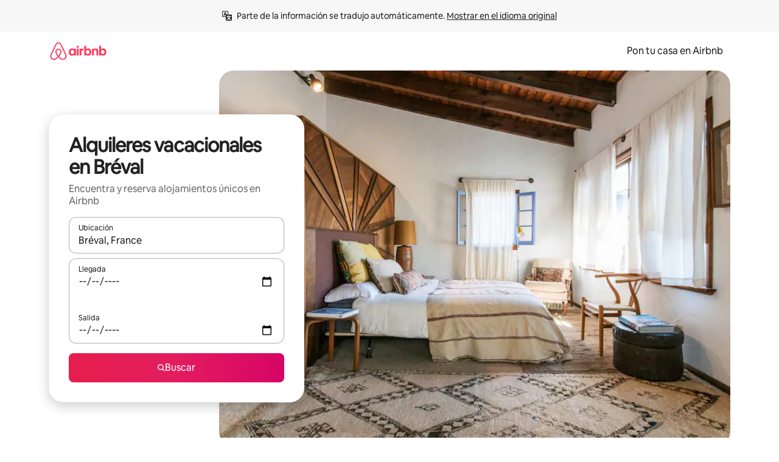

--- FILE ---
content_type: text/javascript
request_url: https://a0.muscache.com/airbnb/static/packages/web/es-XL/frontend/airmetro/browser/asyncRequire.bdedb59ef2.js
body_size: 60478
content:
__d(function(g,r,_i,a,m,_e,d){"use strict";let{getAirmetroPublicUrl:e}=r(d[0]);r(d[1])();let{CHINA_ASSET_HOST:t,DEFAULT_ASSET_HOST:n}=r(d[2]),o=r(d[3]).default,{isStyle:s}=r(d[4]);e();let l=Object.create(null),i=Object.create(null),c=Object.create(null),u=o("linaria-css")??{stylesheets:[],prefix:""},f=new Set(u.stylesheets.map(e=>`${u.prefix}${e}`));function h(e){if(!(e in c))throw ReferenceError(`Segment "${e}" is not registered`);return c[e]}let p=Object.create(null);function y(e){{var t;let n,o,l;if(p[e])return p[e];let i=[];s(e)?i.push(w(e)):i.push((t=e,n=document.createElement("script"),o=new Promise((e,o)=>{let s=n;if(!s)throw Error("Script was already unloaded");s.onload=e;let l=Error(`Failed to load script: ${t}`);s.onerror=()=>{o(l)},s.async=!0,s.crossOrigin="anonymous",s.src=x(t),document.documentElement.appendChild(s)}),l=()=>{if(!n)throw Error("Script was already unloaded");n.onload=null,n.onerror=null,n=null},o.then(l).catch(e=>{throw l(),e})));let c=Promise.all(i);return p[e]=c,c}}let E=new Set;function w(e,{deleteDuplicatedStyleTags:t=!1}={}){let n=e;if((e.startsWith("http")||e.startsWith("/"))&&(n=e),f.has(n))return Promise.resolve();let o=document.createElement("link");return new Promise((t,s)=>{let{styleSheets:l}=document;o.onloadcssdefined=e=>{let t=o.href,n=l.length;for(;n--;)if(l[n].href===t)return e();setTimeout(()=>{o.onloadcssdefined(e)})};let i=Error(`Failed to load stylesheet: ${e}`);o.onerror=()=>{s(i)},o.onload=()=>{o.setAttribute("media","all"),o.onloadcssdefined(t)},o.rel="stylesheet",o.type="text/css",o.crossOrigin="anonymous",o.href=n,o.setAttribute("media","print"),document.documentElement.appendChild(o)})}function x(e){return e.startsWith("http")||e.startsWith("/"),e}class $ extends Error{}function O(e,t,n){Object.entries(n).forEach(([n,o])=>{let s=o.map(o=>{if(void 0===t[o])throw ReferenceError(`Bad async module data, cannot locate index ${o} in the bundleRequestPaths array for segmentId=${n}`);return`${e}${t[o]}`});c[n]=s})}m.exports=function(e){if(!(e in l)){let t=!1;try{r(e),t=!0}catch{}try{!function(e,{cssOnly:t=!1}){if(!(e in l)){let n=Promise.all(h(e).filter(e=>!t||s(e)).map(e=>y(e)));l[e]=n}l[e]}(e,{cssOnly:t})}catch(n){let t=r(e);if(t)return Promise.resolve(t);throw new $(`Failed to async require ${e}`,n instanceof Error?{cause:n}:{})}}return e in i||(i[e]=l[e].catch(t=>{throw new $(`Failed to async require ${e}`,t instanceof Error?{cause:t}:{})}).then(()=>r(e))),i[e]},m.exports.getData=h,m.exports.setData=O,m.exports.addImportBundleNames=O,m.exports.load=y,m.exports.prefetch=function(e){if(!(e in c))throw ReferenceError(`Segment "${e}" is not registered`);c[e].filter(e=>!E.has(e)&&!p[e]).forEach(e=>{E.add(e);let t=document.createElement("link");t.rel="prefetch",t.crossOrigin="anonymous",t.href=x(e),t.as=s(e)?"style":"script",document.documentElement.appendChild(t)})},m.exports.loadStyles=w},"057569",["9ad496","44cd5c","4f7679","b2dff4","2f1cba"]);
__d(function(g,r,i,a,m,e,d){"use strict";function t(t){return t.split("?")[0].endsWith(".css")}Object.defineProperty(e,"__esModule",{value:!0}),e.isScript=function(n){return!t(n)},e.isStyle=t},"2f1cba",[]);
__d(function(g,r,i,a,m,e,d){"use strict";let t,l=r(d[0]).default||r(d[0]);m.exports=()=>t||(t=l("locale"))||"en"},"44cd5c",["b2dff4"]);
__d(function(g,r,i,a,m,e,d){"use strict";Object.defineProperty(e,"__esModule",{value:!0}),e.DEFAULT_ASSET_HOST=e.CHINA_ASSET_HOST=void 0,e.CHINA_ASSET_HOST="https://z1.muscache.cn",e.DEFAULT_ASSET_HOST="https://a0.muscache.com"},"4f7679",[]);
__d(function(g,r,i,a,m,e,d){"use strict";function t(){return"https://a0.muscache.com"}Object.defineProperty(e,"__esModule",{value:!0}),e.AIRMETRO_LOCALHOST=void 0,e.getAirmetroPublicUrl=t,e.getAirmetroRootPath=function(){return new URL(t(),"https://stub-host").pathname},e.getWebsocketUrl=function({hostname:t}){return String(new URL("/hot","wss://ws.metro.localhost.airbnb.com"))},e.AIRMETRO_LOCALHOST="//metro.localhost.airbnb.com"},"9ad496",[]);
__d(function(g,r,i,a,m,e,d){"use strict";Object.defineProperty(e,"__esModule",{value:!0}),e.default=function(n,o=!1){if(o||!Object.prototype.hasOwnProperty.call(t,n)){let o=window.document.getElementById(`data-${n}`);t[n]=o?.textContent?JSON.parse(o.textContent):null}return t[n]};let t={}},"b2dff4",[]);
__r("057569").setData("https://a0.muscache.com/airbnb/static/packages/web/", ["common/frontend/dls-icons/components/IcCompactMapsClothingStore16.d618fd7d2b.js","es-XL/frontend/landing-pages-accessibility/components/sections/productFeature/FiltersContextSheetContents.43f07a486c.js","common/cd8a194df8.css","common/frontend/svg/components/highlights/IcSystemKominka32.ec839549c7.js","common/frontend/dls-icons/components/IcSystemNoSurveillance32.8128018323.js","common/frontend/dls-icons/components/IcCompactWaterHot16.19ead60cbe.js","es-XL/frontend/dls-current/components/modals/contextSheet/ContextSheet.e46dcebd80.js","common/b77f94d728.css","common/frontend/dls-icons/components/IcSystemOutletCover32.c7f2f41991.js","common/frontend/dls-icons/components/IcSystemWaterBottle32.c8f9dda4aa.js","es-XL/frontend/canvas-web-sections/sections/McpVerticalSearchMarqueeSection/McpVerticalSearchMarqueeSection.165d37049f.js","common/9679.5d0eecd1da.js","common/8aaf.044b5e1269.js","es-XL/5aa7.f78c7b4ec1.js","es-XL/8506.7626f835d3.js","es-XL/85e9.37e4e97011.js","common/4f98acaba9.css","common/26f621a679.css","common/34a2595f93.css","common/7fab793944.css","common/c13cc1aa7d.css","common/8ac44ea6d1.css","common/frontend/dls-icons/components/IcFeatureEye48.672e5bb06c.js","common/frontend/dls-icons/components/IcSystemHammer32.5173830395.js","common/frontend/dls-icons/components/IcSystemDoubleVanity32.806adb902f.js","common/frontend/dls-icons/components/IcCompactHistoricHome16.047e4767c6.js","common/frontend/dls-icons/components/IcCompactParkingStreet16.57356ef8ae.js","common/frontend/landing-pages-query/section-containers/quick-stats/QuickStatsSectionContainer.43e4634a9a.js","common/97bdfedaab.css","es-XL/frontend/landing-pages-query/section-containers/services/FeaturedServicesSectionContainer.1b53069076.js","common/b361.7ce165a109.js","common/d5e8945bba.css","common/7f3d7d6b2a.css","common/frontend/dls-icons/components/IcCompactWardrobe16.c22cdfb4bb.js","common/frontend/dls-icons/components/IcSystemViewOcean32.5587a9df0e.js","common/frontend/dls-icons/components/IcSystemYaleKeypad32.4489abb1cf.js","es-XL/frontend/user-challenges-contrib/containers/frictions/NewPhoneCodeInputContainer.0ae36b4950.js","common/dfe9.4a5fcd01f6.js","common/ac64.6c04ce7192.js","es-XL/3308.abb4a8310e.js","es-XL/8336.b699d7c8d4.js","es-XL/61d8.fbe295ff23.js","common/39f8948c8e.css","common/64ad905c8c.css","common/6800ce0ce3.css","common/frontend/dls-legacy-16-icons/IconCommentPositive.becfde5b01.js","common/frontend/dls-icons/components/IcCompactCuisineFrench16.b384b2b100.js","common/frontend/dls-icons/components/IcSocialQqStaticColor32.5f5bf5074b.js","common/frontend/dls-icons/components/IcSystemRiad32.ef74e96d2b.js","common/frontend/dls-legacy-16-icons/IconSmokeDetector.4dc3fe5a0a.js","common/frontend/dls-icons/components/IcProgramSystemClean15Pt32.e841a26f74.js","common/frontend/dls-icons/components/IcSystemCuisineMexican32.ef05c2901d.js","es-XL/frontend/friction-appeals-v2/components/ReviewAndSubmit/ReviewAndSubmit.41b9df6089.js","common/c6a9.ec8a409bb7.js","es-XL/2105.df407c0066.js","es-XL/c569.c5ffe289f0.js","es-XL/0dd5.c07b28b126.js","es-XL/4f9f.70314348bf.js","common/c2292553f9.css","common/279214cd00.css","common/6544154386.css","common/4c9d9ed770.css","common/8edef52955.css","es-XL/frontend/canvas-web-sections/sections/McpLoginSection/McpLoginSection.71f50b2310.js","common/bd60d19081.css","common/frontend/dls-icons/components/IcSystemPottery32.00af99dfa8.js","common/frontend/dls-icons/components/IcCompactTowerPisa16.fd9f6ea1f2.js","common/frontend/dls-icons/components/IcCompactPrivateBedroom16.2edd6afd30.js","common/frontend/host-dls-deprecated/hooks/satori/SatoriGeocodeQuery-document.niobe.3935083d38.js","common/frontend/dls-icons/components/IcCompactSuperhostAvatar16.2105fc4cad.js","common/frontend/dls-icons/components/IcCompactCuisineMoroccan16.367e623ea9.js","common/frontend/dls-icons/components/IcSystemAudioMicMute32.decd6ce007.js","common/frontend/dls-icons/components/IcSocialWechatMoments32.0264c37f7f.js","common/node_modules/adyen-web-v5/dist/adyen.4babe354cd.js","common/frontend/dls-icons/components/IcSocialFbMessengerStaticColor32.17126a3715.js","common/frontend/dls-icons/components/IcCompactCuisineThai16.6314424be5.js","common/frontend/dls-icons/components/IcSystemNoPool32.daf7b79ea8.js","common/frontend/dls-icons/components/IcSystemSustainableHome32.81cdb86f24.js","common/frontend/dls-icons/components/IcCompactNatureParkAlt16.26caccd772.js","common/frontend/dls-icons/components/IcCompactDiaper16.e27e09b8f8.js","common/frontend/dls-icons/components/IcCompactLakehouse16.a6e91502c4.js","common/frontend/hyperloop-browser/shims_post_modules.6052315266.js","common/frontend/dls-icons/components/IcCompactFutonJapanese16.6bb63703bc.js","common/frontend/dls-icons/components/IcSystemInstantPay32.d7b6ce7cc8.js","common/frontend/dls-icons/components/IcSystemMinsu32.581c6821a7.js","common/frontend/dls-legacy-16-icons/IconAirConditioning.f958447731.js","common/frontend/dls-legacy-16-icons/IconSoap.09779a66a3.js","common/frontend/dls-icons/components/IcSystemWebcam32.2ff6277d4b.js","common/frontend/dls-icons/components/IcCompactHostServiceProviders16.c4c796d57b.js","common/frontend/dls-icons/components/IcCompactTv16.06990a7c27.js","common/frontend/dls-icons/components/IcCompactGlobeOutline16.02b6449436.js","es-XL/frontend/airlock-platform-current/utils/renderAirlock.7dfc849bce.js","common/e2da.c2c4778107.js","common/9a38.7b6c576a72.js","common/48f7.cc8b892a27.js","common/daa0.aa5d6bc93e.js","common/6aa5abda21.css","common/282f242c9d.css","common/1879e20127.css","common/frontend/dls-icons/components/IcSystemMapsTrainStation32.2c64ee737b.js","common/frontend/dls-icons/components/IcProgramHostCouncilStaticColor32.538885efd5.js","common/frontend/dls-icons/components/IcCompactStop16.cf46ae1170.js","common/frontend/dls-legacy-16-icons/IconLockAlt.c82a9fcf3d.js","common/frontend/landing-pages-query/section-containers/header/HeaderSectionContainer.a9bd5b8794.js","common/c347.f735306209.js","es-XL/39cd.22cf6f41d0.js","common/a66e862301.css","common/ad60055771.css","common/frontend/dls-icons/components/IcCompactSeatingAreaChair16.6bb8e43d50.js","common/frontend/dls-icons/components/IcSystemCalendarUnmarkedStroked.5ba63ce2e1.js","common/frontend/dls-icons/components/IcCompactAlertCheck16.ea0b6bae14.js","common/frontend/dls-icons/components/IcSystemSort32.be2e1ef797.js","common/frontend/dls-icons/components/IcCompactMapsCasino16.1b1be8638d.js","es-XL/frontend/user-challenges-contrib/containers/frictions/PhoneVerificationWithNumberPhoneInputContainer.f51c57208e.js","es-XL/0213.0d0ea4b1d9.js","common/c34f.fff59b9363.js","common/2ad4f5bc8a.css","common/518696d696.css","es-XL/frontend/privacy-hub/containers/PrivacyHubPage.333359e361.js","common/e18a.e9e13a26ba.js","common/0c01.bc5f9cc91b.js","common/0a2f.411bade0ca.js","es-XL/7c10.433fcfa6cb.js","es-XL/925c.619fddfb4f.js","common/fd12.bb68cd9cd4.js","common/207d5f8150.css","common/412d3a7a1f.css","common/8e6968bf74.css","common/ec7ea10f9a.css","common/frontend/photo-viewer/components/Video.25b194b57f.js","es-XL/ea88.430ba554a5.js","common/2b4fa52654.css","common/f7ebbe68df.css","common/frontend/dls-icons/components/IcSystemEndCall32.52b27afad3.js","common/frontend/dls-icons/components/IcSystemAutoFlash32.2b9f4aa52b.js","common/frontend/dls-icons/components/IcCompactGiftcard16.581fc800eb.js","common/frontend/dls-icons/components/IcFeatureGraphDown48.8c257c5d26.js","common/frontend/dls-icons/components/IcSystemMessageTemplate32.a449b3cfda.js","es-XL/frontend/user-challenges-contrib/containers/frictions/contact_kba/ContactKbaPaymentSelectContainer.dbbb160b6f.js","es-XL/d9d6.1451a34251.js","common/frontend/dls-icons/components/IcSystemMapsAirport32.0ddeb103e9.js","common/frontend/dls-icons/components/IcSystemSharedHome32.1aa25aa6d8.js","common/frontend/dls-legacy-16-icons/IconCenteredIndicatorQuickResponses.0f6c6d35f1.js","common/frontend/landing-pages-beta-program/routes/NdaPageRoute/NdaPageQuery-document.niobe.fa25ba2fe0.js","common/frontend/dls-icons/components/IcSystemStairs32.4151c5ed91.js","common/frontend/dls-icons/components/IcSystemFirstAidKit32.e3c211ac65.js","common/frontend/dls-icons/components/IcSystemListingsStroked.1bcde47761.js","common/frontend/dls-icons/components/IcSystemBelo32.53e631e007.js","common/frontend/dls-icons/components/IcSystemHostPerformanceStroked.2dde3df175.js","common/frontend/dls-icons/components/IcSystemHostReservations32.142daae1ce.js","common/frontend/dls-icons/components/IcSystemCat32.8dc3802a2b.js","es-XL/frontend/landing-pages-cohosting-ui/containers/TextHeroSectionContainer.530ebf5ce2.js","common/e4ef.745dd45d2e.js","common/a629b91ca3.css","common/fe460e244c.css","common/frontend/dls-icons/components/IcCompactSofa16.df340de6a7.js","common/frontend/dls-legacy-16-icons/IconHairDryer.3c6186b92b.js","common/frontend/canvas-web-sections/sections/McpMediaSection/McpMediaSection.8c16aeae75.js","es-XL/7017.e4be5a75a3.js","es-XL/c5a8.8e699f9b40.js","common/4d0c.c0ceb2a49e.js","es-XL/2140.c97804ca4c.js","es-XL/1420.d68d767a41.js","common/e6ceccc6cc.css","common/6c4306a879.css","common/fba0eddf0f.css","common/b36545c345.css","common/3663d0905c.css","common/frontend/google-recaptcha/utils/maybeGetRecaptcha.e602724f3c.js","common/frontend/listing-card/components/parts/PassportCard/SmallContextSheet.414a671d99.js","common/39e377fcaa.css","common/frontend/dls-icons/components/IcSystemHostHelp32.446b31d830.js","common/frontend/dls-icons/components/IcCompactPortableWifi16.90ae877d0d.js","common/frontend/dls-icons/components/IcCompactAlertBell16.67c084f1cd.js","common/frontend/privacy-hub/containers/PrivacyHubPage.prepare.ee31d8db84.js","common/frontend/dls-icons/components/IcCompactToiletUpright16.6fb5d74a6d.js","common/frontend/landing-pages-beta-program/routes/PublicGuestOptInRoute/PublicGuestOptInRoute.prepare.33cf6a22b3.js","common/frontend/dls-icons/components/IcSocialSpotifyStaticColor32.48fd6d8f70.js","common/frontend/dls-icons/components/IcCompactHostAssign16.01d6856a0b.js","common/frontend/seo-loop/routeHandler.9a8337f848.js","common/b7d9.551822d9e2.js","common/frontend/seo-loop/apps/seo-loop-util-app/initializer.b5e80bee30.js","common/42cb.f078b943dc.js","common/57a4.f2f75f3278.js","common/217f.fccbf509cd.js","common/2148.4b62f54e46.js","common/node_modules/@builder.io/partytown/index.51c754d7a5.js","common/frontend/do-conversions/index.f26ce10e96.js","common/frontend/localpost/configureAPI.761dfdc4bc.js","common/frontend/airlock-ui/components/AirlockModal/index.7b5a9af96e.js","common/01267490ca.css","es-XL/frontend/airlock-platform/utils/triggerAirlock/index.e50fa9f5d0.js","es-XL/3f29.73ee11ac9a.js","es-XL/a71f.6502461eab.js","common/b1135fb555.css","common/48c04b0a1c.css","es-XL/frontend/friction-v2-webview-test-friction/components/V2WebviewTestFrictionFriction.dea419a3af.js","common/ce2bea4b9e.css","es-XL/frontend/friction-2fa-totp/components/PhoneVerificationVia2FATOTPFriction.5bcbeb8137.js","common/7977153d5f.css","es-XL/frontend/friction-three-d-secure-verification/components/ThreeDSecureVerificationFriction.45c9ac02df.js","common/6111301a08.css","es-XL/frontend/friction-three-d-secure-verification-2/components/ThreeDSecureVerification2Friction.6b886e40a8.js","common/68cc332749.css","es-XL/frontend/friction-coworker-email/index.66bb8ff42d.js","common/7c6f4d43e0.css","common/frontend/airlock-flow-views/components/RenderlessOutroView.5b48a64ff1.js","common/frontend/phone-number-masking/components/QuickReplyPhoneMaskingFriction/QuickReplyPhoneMaskingFriction.563d0ce77a.js","common/2d6d.9f0e0ac90b.js","common/5ae1.c8f3514d76.js","es-XL/3d16.aaff7975fc.js","es-XL/c99c.9788a58ebb.js","common/a9a579c220.css","common/1d7582d1e3.css","common/040b9e99e1.css","common/abdfbf3486.css","es-XL/frontend/friction-push-notification/index.77ab1b67a2.js","common/0ee89de3ba.css","es-XL/frontend/friction-platform-test/components/PlatformTestFriction.5e38505dbd.js","common/8d4772d481.css","es-XL/frontend/friction-plaid-credit-card-verification/index.76303095c2.js","common/c591be9c07.css","es-XL/frontend/phone-number-masking/components/PostBookingTakeOffPlatformWarningFriction/PostBookingTakeOffPlatformWarningFriction.1a99594e58.js","es-XL/4e4b.f6945fb1a5.js","common/1b77296f30.css","common/b1faf1eb1b.css","es-XL/frontend/phone-number-masking/components/PhoneMaskingFriction/PhoneMaskingNuxForNumberReplacementFriction.d525e2511b.js","common/0420e35849.css","es-XL/frontend/friction-phone-text/components/PhoneVerificationViaTextFriction.83def7128d.js","common/e9c69d3fb4.css","es-XL/frontend/friction-phone-verification-via-otp/components/PhoneVerificationViaWhatsappFriction/index.f8771a113e.js","common/267f72ee0f.css","es-XL/frontend/friction-phone-call/components/PhoneVerificationViaCallFriction.04db762536.js","es-XL/frontend/friction-paypal-verification/index.d7ae6c1621.js","common/869040e165.css","es-XL/frontend/friction-payment-authentication-three-d-secure/components/PaymentAuthenticationThreeDSecureFriction.b501e6200f.js","common/8fbf275829.css","es-XL/frontend/friction-passkey-verification/index.6c46f9113a.js","common/99d3.559fe4a9b7.js","es-XL/26e0.c7929c0031.js","common/7e9b7999c5.css","common/8c66072cec.css","es-XL/frontend/friction-passkey-registration/index.9f890916e3.js","common/af19ce4fdf.css","es-XL/frontend/account-fov/components/IdentityVerificationFriction.71e8c1d458.js","es-XL/06c6.0dc927fb4d.js","common/69da.d57558f5af.js","common/380d.f13549c58d.js","es-XL/5452.0d4902d485.js","es-XL/9343.a3aac8681b.js","common/f111ef8d05.css","common/57c87b9052.css","common/076b6e2ecc.css","common/86d3eb92ef.css","es-XL/frontend/airlock-flow-views/components/GenericViewSelection/index.feddebd6ba.js","common/37011638bf.css","common/frontend/friction-generic-redirect/components/GenericRedirectFriction.25dc866aab.js","es-XL/frontend/friction-account-verification-via-two-way-sms-for-payment/index.186dcfd37b.js","common/1c1ca69faa.css","es-XL/frontend/friction-account-verification-via-two-way-sms/components/AccountVerificationViaTwoWaySmsForAOVFriction/index.fa0c8ed0fa.js","common/08e1ffc067.css","es-XL/frontend/friction-email-code/components/EmailCodeVerificationFriction.7404bec96d.js","common/5beb458301.css","es-XL/frontend/airlock-sdui/index.c69db03930.js","common/e21c.97647cd9bd.js","es-XL/ed07.a1ed5735e4.js","common/fd47.e69b111875.js","common/0a75.6a6d900152.js","es-XL/e15e.2004f04e39.js","common/41713a0df2.css","common/cf994bc49f.css","common/1d9fddea8e.css","common/50a86cd4b1.css","common/b3b2f67826.css","es-XL/frontend/friction-china-captcha/index.4149026550.js","common/67b40251ba.css","es-XL/frontend/friction-recaptchav2/components/RecaptchaV2Friction/index.cce849d33d.js","common/8623201c66.css","es-XL/frontend/friction-become-user-verification-via-two-way-sms/components/BecomeUserConsentViaTwoWaySms/index.359ba2e8b1.js","common/8fe8216866.css","es-XL/frontend/friction-appeals/components/AppealsFriction.01a96002ac.js","common/73f4.e6641b1619.js","es-XL/b494.3cedd61fcf.js","common/08784fe674.css","common/a8b0a1268f.css","es-XL/frontend/friction-payouts/index.78f78d052a.js","common/e097c8a850.css","es-XL/frontend/friction-auto-rejection-with-fallback/index.4c20931fa5.js","common/5b74b90297.css","es-XL/frontend/friction-auto-rejection/index.56bf653e0f.js","es-XL/9c4b.1853c2be45.js","common/3b5d8b5e0a.css","common/9a22aa1c3c.css","es-XL/frontend/friction-arkose-bot-detection/components/ArkoseBotDetectionFriction/index.05c31ab95e.js","common/af760e20dd.css","es-XL/frontend/friction-appeals-v2/components/UploadFiles/UploadFiles.70d00a9fd3.js","common/d65f0387a3.css","es-XL/frontend/friction-appeals-v2/components/Statement/Statement.b7808eeb41.js","common/5899fe1f3a.css","es-XL/frontend/friction-appeals-v2/components/PrepareAppeal/PrepareAppeal.b26c6ba6ed.js","es-XL/9da0.72fd1c0b3f.js","common/9170b2928f.css","common/fbb99c49a4.css","es-XL/frontend/friction-appeals-v2/components/Outro/Outro.47828204c8.js","common/95d0511c15.css","es-XL/frontend/friction-appeals-v2/components/Timeline/Timeline.8c11e92de1.js","common/69ffe93f2c.css","es-XL/frontend/friction-appeals-v2/components/Intro/Intro.a8edacb109.js","common/a8b6ac5f42.css","es-XL/frontend/simple-footer/variants/base/FooterWithBottomSpacing.427e594b18.js","es-XL/8ccf.0346c15ea5.js","common/59fe2c9b20.css","common/341ef3ec6f.css","es-XL/frontend/locale-settings/containers/language/LanguageSelectorModalContainer.9ccf2e1cc6.js","es-XL/1e0f.5257a48a94.js","common/69b657adac.css","common/e04145b3fc.css","es-XL/frontend/locale-settings/containers/currency/CurrencySelectorModalContainer.733be312d4.js","es-XL/9c9c.f3c9ce38ec.js","common/0644ecfb32.css","common/frontend/friction-appeals-v2/components/IdVerification/IdVerification.fbbeadd642.js","common/72cd9cac83.css","common/frontend/account-fov/utils/launchFovFlowModal.b2a650eb5e.js","common/frontend/account-fov/components/AccountFovModal/AccountFovModalContextSheet.f8d84c1e94.js","common/8f3e98b65e.css","es-XL/frontend/account-fov/components/modal/HelpInfoModalContent.40aaec053f.js","common/frontend/friction-appeals-v2/components/BackgroundCheck/BackgroundCheck.368973d485.js","common/2062ee1c3d.css","es-XL/frontend/onboarding/components/actionTray/ActionTrayContainer.1994da2a28.js","common/3ef7.1b1787fef0.js","common/3428f3fb9b.css","es-XL/frontend/navi/presenters/HostGlobalBanner/HostGlobalBanner.193db762a3.js","common/798ec79bcb.css","es-XL/frontend/navi/presenters/HostGlobalBanner/AggregateModalContent.cedd24837a.js","common/6ea8b943fa.css","common/frontend/navi/presenters/CanvasAnnouncement/CanvasAnnouncement.2719646ca2.js","common/33f8.e813bac1d4.js","common/1bdf.2e1f1f5c86.js","common/bafa8fdbb2.css","common/f579f4607c.css","common/8b5b269e09.css","common/frontend/media/components/video/utils/hls.6dba84a74f.js","common/node_modules/mux-embed/dist/mux.8af474ced9.js","common/frontend/canvas-channels-shared/components/Icon/IconServer.e40f7a9b44.js","common/aa76872419.css","common/frontend/dls-icons/components/IcCompactStopwatch16.84e716344b.js","common/frontend/dls-icons/components/IcSystemRunningShoe32.1dfedeaf61.js","common/frontend/dls-icons/components/IcSystemRunning32.5c05a8f305.js","common/frontend/dls-icons/components/IcSystemYoga32.73512028a7.js","common/frontend/dls-icons/components/IcSystemIconTicket32.2c4c6202d4.js","common/frontend/dls-icons/components/IcSystemBullseye32.ae9edf8109.js","common/frontend/dls-icons/components/IcFeatureFilters48.9a0e83bb73.js","common/frontend/dls-icons/components/IcSystemFuton32.c8cf4b1904.js","common/frontend/dls-icons/components/IcCompactHistory16.696e1eecb4.js","common/frontend/dls-icons/components/IcCompactHostHelpAlt16.5e01c27fd0.js","common/frontend/dls-icons/components/IcCompactSettingsGearAlt16.b421e3bccd.js","common/frontend/dls-icons/components/IcCompactHostNotificationsAlt16.049531b07f.js","common/frontend/dls-icons/components/IcCompactProfileAlt16.4bab66d0a7.js","common/frontend/dls-icons/components/IcCompactMessagesAlt16.1811ef1b31.js","common/frontend/dls-icons/components/IcCompactBeloAlt16.d2ff3a36ed.js","common/frontend/dls-icons/components/IcCompactHeartAlt16.d8701e03ef.js","common/frontend/dls-icons/components/IcSystemHotSprings32.8cc7857d90.js","common/frontend/dls-icons/components/IcSystemPrivateOnsen32.6638cce7b0.js","common/frontend/dls-icons/components/IcSystemFutonJapanese32.a2214ed218.js","common/frontend/dls-icons/components/IcSystemUmbrella32.d1afd537bb.js","common/frontend/dls-icons/components/IcSystemTour32.38183bbe4c.js","common/frontend/dls-icons/components/IcSystemMassageTable32.1a255dc2e4.js","common/frontend/dls-icons/components/IcSystemLocationStroked.4359db5b21.js","common/frontend/dls-icons/components/IcCompactPaperclip16.c0996b5900.js","common/frontend/dls-icons/components/IcSystemProfileStroked.f09a8120ec.js","common/frontend/dls-icons/components/IcSystemHeartStroked.536db5cbf9.js","common/frontend/dls-icons/components/IcSystemBeloStroked.18c37ecffa.js","common/frontend/dls-icons/components/IcSystemStarBright32.dbaf295632.js","common/frontend/dls-icons/components/IcSystemArrowSwitch32.9b99ef908b.js","common/frontend/dls-icons/components/IcSystemMessageRead32.0ea0811c67.js","common/frontend/dls-icons/components/IcSystemNanny32.70e30feb8d.js","common/frontend/dls-icons/components/IcSystemFrisbee32.e731d45765.js","common/frontend/dls-icons/components/IcSystemTaiChi32.f3a37a5284.js","common/frontend/dls-icons/components/IcSystemSumoWrestling32.b73c4b9143.js","common/frontend/dls-icons/components/IcSystemRugby32.57f815dbf4.js","common/frontend/dls-icons/components/IcSystemRowing32.ca4ecdbbda.js","common/frontend/dls-icons/components/IcSystemRollerSkates32.c1c0367218.js","common/frontend/dls-icons/components/IcSystemCowboyBoot32.193c4e3b1b.js","common/frontend/dls-icons/components/IcSystemPickleball32.f65db640df.js","common/frontend/dls-icons/components/IcSystemPadel32.3e66ac1aa9.js","common/frontend/dls-icons/components/IcSystemHelmet32.6aeae5c7ea.js","common/frontend/dls-icons/components/IcSystemLuge32.157d6bec53.js","common/frontend/dls-icons/components/IcSystemLacrosse32.da75d19069.js","common/frontend/dls-icons/components/IcSystemMartialArts32.acaf9ad767.js","common/frontend/dls-icons/components/IcSystemHorseshoe32.b3097bd905.js","common/frontend/dls-icons/components/IcSystemHandball32.0a9322625f.js","common/frontend/dls-icons/components/IcSystemGymnastics32.5559ec9a13.js","common/frontend/dls-icons/components/IcSystemIceSkates32.bf2a13f3f4.js","common/frontend/dls-icons/components/IcSystemFieldHockey32.634a07f2d6.js","common/frontend/dls-icons/components/IcSystemFencing32.2646425f7a.js","common/frontend/dls-icons/components/IcSystemDodgeball32.917e4d78ae.js","common/frontend/dls-icons/components/IcSystemDance32.f2bdbcebff.js","common/frontend/dls-icons/components/IcSystemCurling32.0f990dec0c.js","common/frontend/dls-icons/components/IcSystemCricket32.638a4b986e.js","common/frontend/dls-icons/components/IcSystemBoxingGlove32.b9337bbcb8.js","common/frontend/dls-icons/components/IcSystemBobsled32.b5426bf90f.js","common/frontend/dls-icons/components/IcSystemSpeedometer32.7f0c400f0e.js","common/frontend/dls-icons/components/IcSystemPuzzlePiece32.916371c67c.js","common/frontend/dls-icons/components/IcSystemMakeup32.6b779b1b75.js","common/frontend/dls-icons/components/IcSystemSportJersey32.2aff4cca5a.js","common/frontend/dls-icons/components/IcSystemKnittingYarn32.1a25e1da01.js","common/frontend/dls-icons/components/IcFeaturePaymentFailed48.bf33605092.js","common/frontend/dls-icons/components/IcFeatureCancelRemove48.35181e3e15.js","common/frontend/dls-icons/components/IcSystemMapsSubwayStation32.d328e40ede.js","common/frontend/dls-icons/components/IcSystemHanok32.5cdef26091.js","common/frontend/dls-icons/components/IcSystemMountainTop32.a56c201fc3.js","common/frontend/dls-icons/components/IcSystemHostPropertiesAll32.92f9f324f7.js","common/frontend/dls-icons/components/IcSystemBaseball32.fd54621420.js","common/frontend/dls-icons/components/IcSystemSkateboarding32.929ac7e179.js","common/frontend/dls-icons/components/IcSystemChess32.23f4dc715a.js","common/frontend/dls-icons/components/IcSystemAnime32.04ef0900ab.js","common/frontend/dls-icons/components/IcSystemBowling32.deacd73fec.js","common/frontend/dls-icons/components/IcSystemClimbingRope32.6a25c4b7fe.js","common/frontend/dls-icons/components/IcSystemIceHockey32.bf00081dce.js","common/frontend/dls-icons/components/IcSystemNavListings32.d65facd1fc.js","common/frontend/dls-icons/components/IcDoorcodeHouse32.1bfa85d5ff.js","common/frontend/dls-icons/components/IcDoorcodeLock32.e606974f10.js","common/frontend/dls-icons/components/IcDoorcodeCheck32.8f89d7e4a7.js","common/frontend/dls-icons/components/IcDoorcodeAugustLogo32.8505db1db6.js","common/frontend/dls-icons/components/IcDoorcodeYaleLogo32.f7a0ecaeb0.js","common/frontend/dls-icons/components/IcDoorcodeNine32.eeb0e477e0.js","common/frontend/dls-icons/components/IcDoorcodeEight32.6a323b339e.js","common/frontend/dls-icons/components/IcDoorcodeSeven32.e732bf700a.js","common/frontend/dls-icons/components/IcDoorcodeSix32.82122730c8.js","common/frontend/dls-icons/components/IcDoorcodeFive32.1c101a02b9.js","common/frontend/dls-icons/components/IcDoorcodeFour32.952629042b.js","common/frontend/dls-icons/components/IcDoorcodeThree32.3733ea5d6b.js","common/frontend/dls-icons/components/IcDoorcodeTwo32.b2df092803.js","common/frontend/dls-icons/components/IcDoorcodeOne32.808e85cc24.js","common/frontend/dls-icons/components/IcDoorcodeZero32.274c60bea5.js","common/frontend/dls-icons/components/IcSystemSchlageLogo24.3d19b284ad.js","common/frontend/dls-icons/components/IcSystemAugustLogo24.5e84d6337d.js","common/frontend/dls-icons/components/IcSystemYaleLogo24.85aa43de59.js","common/frontend/dls-icons/components/IcSystemNoSmartlock32.a5a6cac4dc.js","common/frontend/dls-icons/components/IcSystemSchlageSmartlock32.47f3761b71.js","common/frontend/dls-icons/components/IcSystemYaleSmartlock32.21d3f22c27.js","common/frontend/dls-icons/components/IcSystemAugustSmartlock32.b5e3aba724.js","common/frontend/dls-icons/components/IcSystemArcadeMachine32.027a5a1b35.js","common/frontend/dls-icons/components/IcSystemPrivateBedroom32.0f965eac90.js","common/frontend/dls-icons/components/IcSystemSocialInteraction32.c30862650b.js","common/frontend/dls-icons/components/IcSystemMagicWand32.dbf59ce3fe.js","common/frontend/dls-icons/components/IcSystemBriefcase32.110f264ca9.js","common/frontend/dls-icons/components/IcSystemMapsMusic32.b6db0895ed.js","common/frontend/dls-icons/components/IcSystemMapsSchoolUniversity32.d9008b4641.js","common/frontend/dls-icons/components/IcSystemNoLockOnDoor32.cab2ab834a.js","common/frontend/dls-icons/components/IcSystemHostListingResidential32.26ed87e55d.js","common/frontend/dls-icons/components/IcSystemProfile32.2c97965a9a.js","common/frontend/dls-icons/components/IcSystemToiletUpright32.fa40d2a8bb.js","common/frontend/dls-icons/components/IcSystemWrestling32.d8e3b6f8e6.js","common/frontend/dls-icons/components/IcSystemWhirlpool32.b49d105b47.js","common/frontend/dls-icons/components/IcSystemButler32.073dc49194.js","common/frontend/dls-icons/components/IcSystemPersonWalk32.fbee17c981.js","common/frontend/dls-icons/components/IcSystemMapsSupermarket32.3135f69335.js","common/frontend/dls-icons/components/IcSystemMapsStore32.96e86691cb.js","common/frontend/dls-icons/components/IcSystemMapsRestaurant32.a5ea15d688.js","common/frontend/dls-icons/components/IcSystemMapsDepartmentStore32.2afc5d34bc.js","common/frontend/dls-icons/components/IcSystemMapsArtGallery32.1e0935965c.js","common/frontend/dls-icons/components/IcSystemGlobeStand32.8721ea4739.js","common/frontend/dls-icons/components/IcSystemVesselSink32.bdcb1e6399.js","common/frontend/dls-icons/components/IcSystemYurt32.f45aec5a23.js","common/frontend/dls-icons/components/IcSystemWhiteGloveService32.14d2d4b76a.js","common/frontend/dls-icons/components/IcSystemWindowView32.05cc5a8715.js","common/frontend/dls-icons/components/IcSystemWindmill32.82bdcacf78.js","common/frontend/dls-icons/components/IcSystemUfo32.177e89787c.js","common/frontend/dls-icons/components/IcSystemTowerPisa32.01ddb32305.js","common/frontend/dls-icons/components/IcSystemTower32.6f77e7dce1.js","common/frontend/dls-icons/components/IcSystemHostTeamStroked.9b54bc5ef2.js","common/frontend/dls-icons/components/IcSystemTeaMug32.7f649f339e.js","common/frontend/dls-icons/components/IcSystemSurfboard32.3d37760ad7.js","common/frontend/dls-icons/components/IcSystemSkiIn32.257d374c69.js","common/frontend/dls-icons/components/IcSystemShippingContainer32.a908cd5419.js","common/frontend/dls-icons/components/IcSystemShepherdHut32.e94fd190d7.js","common/frontend/dls-icons/components/IcSystemRyokan32.5c4d6c97e5.js","common/frontend/dls-icons/components/IcSystemPalmTree32.f886b0e50f.js","common/frontend/dls-icons/components/IcSystemOffTheGrid32.8a3f2283f1.js","common/frontend/dls-icons/components/IcSystemMansion32.522cedae4b.js","common/frontend/dls-icons/components/IcSystemFlipId32.62f6bcbb1f.js","common/frontend/dls-icons/components/IcSystemLakehouse32.8db7c8e15f.js","common/frontend/dls-icons/components/IcSystemLake32.5d76e0b7d3.js","common/frontend/dls-icons/components/IcSystemHutStraw32.f66b134879.js","common/frontend/dls-icons/components/IcSystemHistoricHome32.2e0ab0e641.js","common/frontend/dls-icons/components/IcSystemGrapes32.d1119639e8.js","common/frontend/dls-icons/components/IcSystemFarm32.c35d39e469.js","common/frontend/dls-icons/components/IcSystemEarthHouse32.710f6ed9d1.js","common/frontend/dls-icons/components/IcSystemDomeHouse32.39b11940d5.js","common/frontend/dls-icons/components/IcSystemDammuso32.9370ebe1ef.js","common/frontend/dls-icons/components/IcSystemCycladicHouse32.897c1354c3.js","common/frontend/dls-icons/components/IcSystemCountryHome32.4d90210aa8.js","common/frontend/dls-icons/components/IcSystemChefsHat32.03eb165da7.js","common/frontend/dls-icons/components/IcSystemCastle32.f4b0a932a9.js","common/frontend/dls-icons/components/IcSystemCampground32.05ab0b6cff.js","common/frontend/dls-icons/components/IcSystemCamperTrailer32.03e1dfecf7.js","common/frontend/dls-icons/components/IcSystemCabin32.49051a44fa.js","common/frontend/dls-icons/components/IcSystemBeachfront32.6f1d94e868.js","common/frontend/dls-icons/components/IcSystemBarn32.ba52cde99a.js","common/frontend/dls-icons/components/IcSystemArtPalette32.c851a87ae1.js","common/frontend/dls-icons/components/IcSystemAFrameCabin32.b10b5649a5.js","common/frontend/dls-icons/components/IcCompactYurt16.edaafab32e.js","common/frontend/dls-icons/components/IcCompactWhiteGloveService16.be243c74fa.js","common/frontend/dls-icons/components/IcCompactWindowView16.c1ff645328.js","common/frontend/dls-icons/components/IcCompactWindmill16.ec9d8283cd.js","common/frontend/dls-icons/components/IcCompactUfo16.a5b790331f.js","common/frontend/dls-icons/components/IcCompactTreeHouse16.ada452f609.js","common/frontend/dls-icons/components/IcCompactTower16.6829311835.js","common/frontend/dls-icons/components/IcCompactTinyHouse16.68efd88a0e.js","common/frontend/dls-icons/components/IcCompactTeaMug16.133484028b.js","common/frontend/dls-icons/components/IcCompactSurfboard16.6cfa046b49.js","common/frontend/dls-icons/components/IcCompactSkiIn16.f1499cf018.js","common/frontend/dls-icons/components/IcCompactShippingContainer16.86103384ef.js","common/frontend/dls-icons/components/IcCompactShepherdHut16.fd4e363965.js","common/frontend/dls-icons/components/IcCompactSharedHome16.95cb7174e0.js","common/frontend/dls-icons/components/IcCompactRyokan16.82fe7ba1e8.js","common/frontend/dls-icons/components/IcCompactRiad16.9c89822e28.js","common/frontend/dls-icons/components/IcCompactPiano16.aa9932d669.js","common/frontend/dls-icons/components/IcCompactPalmTree16.f664dc8256.js","common/frontend/dls-icons/components/IcCompactOffTheGrid16.b063700816.js","common/frontend/dls-icons/components/IcCompactNaturePark16.5952b68e08.js","common/frontend/dls-icons/components/IcCompactMinsu16.5d25ab0091.js","common/frontend/dls-icons/components/IcCompactMapsResort16.9195c16e63.js","common/frontend/dls-icons/components/IcCompactMansion16.b5638a9c91.js","common/frontend/dls-icons/components/IcCompactLake16.590b5b04e4.js","common/frontend/dls-icons/components/IcCompactIsland16.de896199eb.js","common/frontend/dls-icons/components/IcCompactHutStraw16.e7af3023f0.js","common/frontend/dls-icons/components/IcCompactHouseboat16.6a3af78cd1.js","common/frontend/dls-icons/components/IcCompactGrapes16.00e6f919ef.js","common/frontend/dls-icons/components/IcCompactFarm16.8c85f69152.js","common/frontend/dls-icons/components/IcCompactEarthHouse16.94ec268221.js","common/frontend/dls-icons/components/IcCompactDomeHouse16.a4bafbcc12.js","common/frontend/dls-icons/components/IcCompactDesignerHouse16.33c78c65dc.js","common/frontend/dls-icons/components/IcCompactDesertCactus16.b76bcbed71.js","common/frontend/dls-icons/components/IcCompactDammuso16.6a72e4d62f.js","common/frontend/dls-icons/components/IcCompactCycladicHouse16.9cd889af72.js","common/frontend/dls-icons/components/IcCompactCountryHome16.3fbc674558.js","common/frontend/dls-icons/components/IcCompactChefsHat16.d20dc6a0fc.js","common/frontend/dls-icons/components/IcCompactCave16.71944157c0.js","common/frontend/dls-icons/components/IcCompactCastle16.dfab5d487f.js","common/frontend/dls-icons/components/IcCompactCasaParticular16.07251e312d.js","common/frontend/dls-icons/components/IcCompactCampground16.8836b4d03a.js","common/frontend/dls-icons/components/IcCompactCamperTrailer16.20aa530777.js","common/frontend/dls-icons/components/IcCompactCabin16.bbbe821705.js","common/frontend/dls-icons/components/IcCompactBoatSail16.614cc24b4b.js","common/frontend/dls-icons/components/IcCompactBeachfront16.15ff6be4f6.js","common/frontend/dls-icons/components/IcCompactBarn16.8c25eaff5b.js","common/frontend/dls-icons/components/IcCompactArtPalette16.56a6a6d6a3.js","common/frontend/dls-icons/components/IcCompactAFrameCabin16.248a761139.js","common/frontend/dls-icons/components/IcSystemRefrigeratorStainless32.0ff61973b4.js","common/frontend/dls-icons/components/IcSystemSmartlock32.ab358f4cef.js","common/frontend/dls-icons/components/IcSystemMaintenanceOnSite32.c34be7d2f1.js","common/frontend/dls-icons/components/IcSystem24HMaintenance32.7e9ae0f61b.js","common/frontend/dls-icons/components/IcSystemPackageService32.f14f89a6cb.js","common/frontend/dls-icons/components/IcSystemDogWash32.5ac659d1e7.js","common/frontend/dls-icons/components/IcSystemPetPlayArea32.9b36ff8abc.js","common/frontend/dls-icons/components/IcSystemLounge32.f7a02fc375.js","common/frontend/dls-icons/components/IcSystemRacquetball32.34f059fa3b.js","common/frontend/dls-icons/components/IcSystemBasketball32.847f5da98c.js","common/frontend/dls-icons/components/IcSystemStorageShelf32.f515ff5192.js","common/frontend/dls-icons/components/IcSystemSunDeck32.f4b3c8c376.js","common/frontend/dls-icons/components/IcSystemParkingReserved32.8c2d355e08.js","common/frontend/dls-icons/components/IcSystemGarage32.fa3b5c3f0b.js","common/frontend/dls-icons/components/IcSystemDesignerHouse32.8d9e277cb6.js","common/frontend/dls-icons/components/IcSystemQuotationMark40.7b0d15cff7.js","common/frontend/dls-icons/components/IcCompactQuotationMark40.94759caa68.js","common/frontend/dls-icons/components/IcSystemKids32.48d39b9ae5.js","common/frontend/dls-icons/components/IcSystemNoKids32.9a12523271.js","common/frontend/dls-icons/components/IcSystemNoChild32.9d1de9b49f.js","common/frontend/dls-icons/components/IcCompactSafetyCenter16.4d7ea8b1cb.js","common/frontend/dls-icons/components/IcCompactNoCamera16.f8ae44b4dc.js","common/frontend/dls-icons/components/IcSystemEmergencySupport32.8454b4b96a.js","common/frontend/dls-icons/components/IcSystemInstant32.f241b1a143.js","common/frontend/dls-icons/components/IcSystemAvVolume32.2f617f6d29.js","common/frontend/dls-icons/components/IcSystemMovie32.1b564df479.js","common/frontend/dls-icons/components/IcSystemVolleyball32.dd0d2297bd.js","common/frontend/dls-icons/components/IcSystemPlaySlide32.34f4d67d6a.js","common/frontend/dls-icons/components/IcSystemMonitor32.ec573c7898.js","common/frontend/dls-legacy-16-icons/IconSearchBold.6937dcfc92.js","common/frontend/dls-icons/components/IcFeatureCustomerSupport48.703b76b791.js","common/frontend/dls-icons/components/IcSystemMakeCall32.243b10f031.js","common/frontend/dls-icons/components/IcSystemDraftingTools32.22ba6fe530.js","common/frontend/dls-icons/components/IcSystemTrophy32.1123d61699.js","common/frontend/dls-icons/components/IcSystemWorkshop32.a46e4faccb.js","common/frontend/dls-icons/components/IcSystemWaterfall32.bf724b3e51.js","common/frontend/dls-icons/components/IcSystemTractor32.e321092e41.js","common/frontend/dls-icons/components/IcSystemNailPolish32.a39d1df2c4.js","common/frontend/dls-icons/components/IcSystemNaturePark32.b789625e6f.js","common/frontend/dls-icons/components/IcSystemMapsWater32.9fb86fedb2.js","common/frontend/dls-icons/components/IcSystemMapsThemePark32.bd001ffadc.js","common/frontend/dls-icons/components/IcSystemMapsLandmark32.4183754da4.js","common/frontend/dls-icons/components/IcSystemMapsGeneric32.a7631fca0f.js","common/frontend/dls-icons/components/IcSystemCity32.2b5da75a57.js","common/frontend/dls-icons/components/IcSystemCave32.6663e7cffb.js","common/frontend/dls-icons/components/IcSystemNoCamera32.4540f412f4.js","common/frontend/dls-icons/components/IcSystemCamera32.ed41ad3c4a.js","common/frontend/dls-icons/components/IcFeatureVetted48.b43995def8.js","common/frontend/dls-icons/components/IcSystemLanguage32.3de14eba5c.js","common/frontend/dls-icons/components/IcCompactLanguage16.9b3fbcd26b.js","common/frontend/dls-icons/components/IcSystemUploadStroked.b53d426f2f.js","common/frontend/dls-icons/components/IcSystemDesertCactus32.cb5283e8e1.js","common/frontend/dls-icons/components/IcCompactNoTranslation16.9a326daa22.js","common/frontend/dls-icons/components/IcSystemNoTranslation32.a4f97a0c9e.js","common/frontend/dls-icons/components/IcFeatureHandWave48.98babd1d82.js","common/frontend/dls-icons/components/IcCompactSuperhost16.3635c84cb2.js","common/frontend/dls-icons/components/IcCompactBelo16.a301be0a93.js","common/frontend/dls-icons/components/IcSystemValidReservation32.e83f7a0cfa.js","common/frontend/dls-icons/components/IcCompactValidReservation16.5aa7e36daa.js","common/frontend/dls-icons/components/IcCompactEmailAdd16.cfb88d1abf.js","common/frontend/dls-icons/components/IcSystemBellStroked.8c01a9ac46.js","common/frontend/dls-icons/components/IcSystemHandWave32.0907853308.js","common/frontend/dls-icons/components/IcCompactCurrencyAlt16.24f083b49f.js","common/frontend/dls-icons/components/IcCompactNoSmartPricing16.252deb2397.js","common/frontend/dls-icons/components/IcCompactSparkle16.191be364fe.js","common/frontend/dls-icons/components/IcSystemPersonWave32.8744518fca.js","common/frontend/dls-icons/components/IcCompactPersonWave16.d7368dfed9.js","common/frontend/dls-icons/components/IcCompactPersonLarge16.e51a0471bd.js","common/frontend/dls-icons/components/IcSystemSearch32.bdb78b2669.js","common/frontend/dls-icons/components/IcFeatureGraphUpAlt48.efccfe7298.js","common/frontend/dls-icons/components/IcFeatureGraphUp48.18d268b8ec.js","common/frontend/dls-icons/components/IcFeatureCancel48.90c310e1c8.js","common/frontend/dls-icons/components/IcFeatureCalendar48.35f6fc8570.js","common/frontend/dls-icons/components/IcFeaturePiggyBank48.d9842adc71.js","common/frontend/dls-icons/components/IcFeaturePromotions48.e9f21dacae.js","common/frontend/dls-icons/components/IcFeatureLink48.5f901c4e8d.js","common/frontend/dls-icons/components/IcFeatureVerifiedListing48.46c73cb2ee.js","common/frontend/dls-icons/components/IcFeaturePaymentScheduled48.f81e186846.js","common/frontend/dls-icons/components/IcFeaturePaymentPending48.1834360574.js","common/frontend/dls-icons/components/IcCcWesternUnionSquareStaticColor32.93252a99bb.js","common/frontend/dls-icons/components/IcCcPayoneerSquareStaticColor32.60c85c643e.js","common/frontend/dls-icons/components/IcCcPaypalSquareStaticColor32.34f65468d7.js","common/frontend/dls-icons/components/IcFeatureNotification48.5e8d448f22.js","common/frontend/dls-icons/components/IcFeatureCurrency48.a7cd3d72bd.js","common/frontend/dls-icons/components/IcFeatureTag48.8330f1531d.js","common/frontend/dls-icons/components/IcFeatureDiamond48.a3349cc822.js","common/frontend/dls-icons/components/IcFeatureAlarm48.94714157db.js","common/frontend/dls-icons/components/IcSystemMapsCarRental32.85a2d18878.js","common/frontend/dls-icons/components/IcSystemDiaper32.50a90beaca.js","common/frontend/dls-icons/components/IcSystemBabyMonitor32.e5c9d30b93.js","common/frontend/dls-icons/components/IcSystemFireplaceGuard32.d887c589ff.js","common/frontend/dls-icons/components/IcSystemWindowGuard32.7b1fc58599.js","common/frontend/dls-icons/components/IcSystemBabyGate32.c8e7378fe9.js","common/frontend/dls-icons/components/IcSystemCornerGuard32.8c5cc736ba.js","common/frontend/dls-icons/components/IcSystemVideoGame32.71be55b44e.js","common/frontend/dls-legacy-16-icons/IconSuperhostBadgeHof.3db53a9935.js","common/frontend/dls-icons/components/IcSystemNoDetectorSmoke32.3c5716ebb4.js","common/frontend/dls-icons/components/IcSystemNoShampoo32.bece3899de.js","common/frontend/dls-icons/components/IcSystemNoPrivateEntrance32.6926c847f3.js","common/frontend/dls-icons/components/IcSystemNoHeater32.05995e3258.js","common/frontend/dls-icons/components/IcSystemNoEssentials32.147cdd2ef3.js","common/frontend/dls-icons/components/IcSystemNoDetectorCo232.3b998eaf80.js","common/frontend/dls-icons/components/IcSystemHostOwners32.38fd755a7e.js","common/frontend/dls-icons/components/IcSystemChildUtensils32.d123de60c6.js","common/frontend/dls-icons/components/IcSystemWaterKettle32.c86be45986.js","common/frontend/dls-icons/components/IcSystemWardrobe32.378ba6e0b6.js","common/frontend/dls-icons/components/IcSystemToiletBidet32.9d4aef5007.js","common/frontend/dls-icons/components/IcSystemToaster32.a7dc2e45cd.js","common/frontend/dls-icons/components/IcSystemSoap32.e39ec0fe75.js","common/frontend/dls-icons/components/IcSystemSki32.62515fb503.js","common/frontend/dls-icons/components/IcSystemSauna32.050509b5fb.js","common/frontend/dls-icons/components/IcSystemPoolTable32.f8ec8df124.js","common/frontend/dls-icons/components/IcSystemPingPong32.6ee3c1ffca.js","common/frontend/dls-icons/components/IcSystemPillow32.1e4914e916.js","common/frontend/dls-icons/components/IcSystemPiano32.de0c0021e8.js","common/frontend/dls-icons/components/IcSystemMosquitoNet32.1cbb591293.js","common/frontend/dls-icons/components/IcSystemMapsBookstoreLibrary32.bcb299d9e4.js","common/frontend/dls-icons/components/IcSystemMapsBar32.cfd06c2d59.js","common/frontend/dls-icons/components/IcSystemKayak32.c82ad449bf.js","common/frontend/dls-icons/components/IcSystemFirepit32.f3c72e2dc4.js","common/frontend/dls-icons/components/IcSystemFanPortable32.3f64424c5a.js","common/frontend/dls-icons/components/IcSystemFanCeiling32.72b977fe77.js","common/frontend/dls-icons/components/IcSystemEvCharger32.3254a2058f.js","common/frontend/dls-icons/components/IcSystemDiningTable32.116e85bcbb.js","common/frontend/dls-icons/components/IcSystemBoardGames32.0b2f23b40c.js","common/frontend/dls-icons/components/IcSystemBlender32.0a5cbbaea0.js","common/frontend/dls-icons/components/IcSystemBakingSheet32.da3f7c1f3c.js","common/frontend/dls-icons/components/IcSystemBabyBath32.cb0539b1a2.js","common/frontend/dls-icons/components/IcSystemFire32.6296d2af87.js","common/frontend/dls-icons/components/IcSystemCasaParticular32.ff19cbd075.js","common/frontend/dls-icons/components/IcSystemSparkle32.f5cdbd05f8.js","common/frontend/dls-icons/components/IcSystemShower32.4c350858b0.js","common/frontend/dls-icons/components/IcSystemTreeHouse32.6724e0bc6f.js","common/frontend/dls-icons/components/IcSystemTipi32.0f9528f2c9.js","common/frontend/dls-icons/components/IcSystemBoatSail32.771050c9a8.js","common/frontend/dls-icons/components/IcSystemBoatShip32.13e782e407.js","common/frontend/dls-icons/components/IcSystemHouseboat32.c8788b7539.js","common/frontend/dls-icons/components/IcSystemAlarmClock32.126738d005.js","common/frontend/dls-icons/components/IcSystemRareFind32.c84c2ace7c.js","common/frontend/dls-icons/components/IcSystemIsland32.0974949ba2.js","common/frontend/dls-icons/components/IcSystemTropicalLeaf32.f6af30f645.js","common/frontend/dls-icons/components/IcSystemMapsBusStation32.0f23a56ac1.js","common/frontend/dls-icons/components/IcSystemMapsTheatre32.c69b948cea.js","common/frontend/dls-icons/components/IcSystemMapsPark32.2a182a2add.js","common/frontend/dls-icons/components/IcSystemMapsMuseum32.4be419d55a.js","common/frontend/dls-icons/components/IcSystemTinyHouse32.f06d579e76.js","common/frontend/dls-icons/components/IcSystemLighthouse32.bcdea57ad9.js","common/frontend/dls-icons/components/IcSystemPicture32.3646384089.js","common/frontend/dls-icons/components/IcSystemCopylink32.41953e7fff.js","common/frontend/dls-icons/components/IcSystemAddStroked.e045077951.js","common/frontend/dls-icons/components/IcSystemAddCircle32.0bf235178d.js","common/frontend/svg/components/trust/icons/IconShield.a2b26fb86e.js","common/frontend/dls-icons/components/IcSystemTrustshield32.5bc5bee46a.js","common/frontend/dls-icons/components/IcCompactArrowCircleUp16.ed534840b3.js","common/frontend/dls-icons/components/IcCompactArrowCircleForward16.3d31e47f5d.js","common/frontend/dls-icons/components/IcCompactArrowCircleDown16.90eb2b3dc4.js","common/frontend/dls-icons/components/IcCompactArrowCircleBack16.b4afa91873.js","common/frontend/dls-legacy-16-icons/IconVisa.4c0a94b0c1.js","common/frontend/dls-legacy-16-icons/IconUnionPay.f8497a8334.js","common/frontend/dls-legacy-16-icons/IconSofort.711285a997.js","common/frontend/dls-legacy-16-icons/IconPostePay.e4f1580e73.js","common/frontend/dls-legacy-16-icons/IconPaytm.242d5a1114.js","common/frontend/dls-legacy-16-icons/IconPayPal.4db1f35269.js","common/frontend/dls-legacy-16-icons/IconMasterCard.f94394bbfd.js","common/frontend/dls-legacy-16-icons/IconJcb.af27324fe1.js","common/frontend/dls-legacy-16-icons/IconIdeal.7fc1a7aac0.js","common/frontend/dls-legacy-16-icons/IconGooglePay.887532f80e.js","common/frontend/dls-legacy-16-icons/IconDiscover.8f45b8c53f.js","common/frontend/dls-legacy-16-icons/IconCreditCard.0447097b43.js","common/frontend/dls-legacy-16-icons/IconApplePay.5389122a0b.js","common/frontend/dls-legacy-16-icons/IconAmex.50b282b632.js","common/frontend/dls-legacy-16-icons/IconAddCard.2a8f57307f.js","common/frontend/dls-icons/components/IcCompactApron16.01b47c4cde.js","common/frontend/dls-icons/components/IcCompactFillReservations16.c6819eecbc.js","common/frontend/dls-icons/components/IcCompactHostMarketing16.3675cbf4dc.js","common/frontend/dls-icons/components/IcCompactHostGenerate16.2f4b21d651.js","common/frontend/dls-legacy-16-icons/IconIndicatorNightlyPrices.975ee254d3.js","common/frontend/dls-legacy-16-icons/IconTeam.3e65c5141a.js","common/frontend/dls-legacy-16-icons/IconSwitch.13bda59099.js","common/frontend/dls-legacy-16-icons/IconSideNavStats.cad282b241.js","common/frontend/dls-legacy-16-icons/IconSideNavList.a917ff329a.js","common/frontend/dls-legacy-16-icons/IconSideNavHostHome.80d32c7909.js","common/frontend/dls-legacy-16-icons/IconSideNavCalendar.11515f31b8.js","common/frontend/dls-legacy-16-icons/IconSideDrawerProfile.84e0dfa17b.js","common/frontend/dls-legacy-16-icons/IconSideDrawerHelp.a6608e4b7d.js","common/frontend/dls-legacy-16-icons/IconSideDrawerInbox.ca4e6462e4.js","common/frontend/dls-legacy-16-icons/IconProfile.fc1c4de4e1.js","common/frontend/dls-legacy-16-icons/IconLys.d9bd2d47f5.js","common/frontend/dls-legacy-16-icons/IconListUl.409cd96ae4.js","common/frontend/dls-legacy-16-icons/IconGlobe.75c346dcde.js","common/frontend/dls-legacy-16-icons/IconHouse.7f79867475.js","common/frontend/dls-icons/components/IcFeatureSelfCheckin48.c066ebe68a.js","common/frontend/dls-icons/components/IcFeatureStar48.1f22da946f.js","common/frontend/dls-icons/components/IcSystemChevronUpStroked.955d435e1d.js","common/frontend/dls-legacy-16-icons/IconAirmojiTripsSightseeing.79fb29e97c.js","common/frontend/dls-legacy-16-icons/IconAirmojiCoreTravelStories.bb7a9c4aaf.js","common/frontend/dls-icons/components/IcProgramOrgStaticColor32.2329e89dfc.js","common/frontend/dls-legacy-16-icons/IconAirmojiCoreMapPin.87b7e99616.js","common/frontend/dls-icons/components/IcFeatureEventBlocked48.31f62246ac.js","common/frontend/dls-icons/components/IcFeatureShield48.1a7591c6d5.js","common/frontend/dls-icons/components/IcFeatureRefund48.afbe5a1850.js","common/frontend/dls-icons/components/IcFeatureSuitcase48.9abc2f9ff8.js","common/frontend/dls-icons/components/IcFeatureHospitality48.9b1d3583a8.js","common/frontend/dls-icons/components/IcFeatureGuidebook48.792f5f6165.js","common/frontend/dls-icons/components/IcFeatureClock48.ef28c09d82.js","common/frontend/dls-icons/components/IcFeatureChatSupport48.c8e6d62de0.js","common/frontend/dls-icons/components/IcFeatureBubble48.bf0fb990a8.js","common/frontend/dls-icons/components/IcFeatureLightbulb48.e109491d18.js","common/frontend/dls-icons/components/IcFeaturePeopleAreLooking48.0df4be5475.js","common/frontend/dls-icons/components/IcFeatureTrophy48.a59599c21d.js","common/frontend/dls-icons/components/IcFeatureTravelBelo48.83a339b357.js","common/frontend/dls-icons/components/IcFeatureTeam48.f76c2c4e57.js","common/frontend/dls-icons/components/IcFeatureLogoFolder48.ed65308aca.js","common/frontend/dls-icons/components/IcFeatureHostGuarantee48.14e9d07cfd.js","common/frontend/dls-icons/components/IcFeatureFolder48.dc214a758d.js","common/frontend/dls-icons/components/IcFeatureFlag48.365d3c6a26.js","common/frontend/dls-icons/components/IcFeatureWebinars48.3ebe0d15a7.js","common/frontend/dls-icons/components/IcFeaturePin48.29e2ff1acd.js","common/frontend/dls-icons/components/IcFeatureHandshake48.2bed46fa41.js","common/frontend/dls-icons/components/IcFeatureExperiences48.5dbd535644.js","common/frontend/dls-icons/components/IcFeatureCompany48.80470c5fa6.js","common/frontend/dls-icons/components/IcFeatureClipboard48.7ddf3aafa3.js","common/frontend/dls-icons/components/IcSystemFoodSnack32.afa9aad996.js","common/frontend/dls-icons/components/IcFeatureEventScheduled48.87823723cf.js","common/frontend/dls-icons/components/IcSystemTvPlay32.073b924cc3.js","common/frontend/dls-legacy-16-icons/IconIndicatorAmenities.992aa2055d.js","common/frontend/dls-legacy-16-icons/IconIndicatorHostGuarantee.467b47dfb7.js","common/frontend/dls-legacy-16-icons/IconIndicatorWarning.64d59041ab.js","common/frontend/dls-legacy-16-icons/IconIndicatorEye.7df6657f4e.js","common/frontend/dls-legacy-16-icons/IconCenteredIndicatorSparklingClean.ee5c54ad6c.js","common/frontend/dls-legacy-16-icons/IconCenteredIndicatorStylishSpace.1cb54d4d69.js","common/frontend/dls-legacy-16-icons/IconCenteredIndicatorOutstandingHospitality.60a39ae0b6.js","common/frontend/dls-legacy-16-icons/IconCenteredIndicatorAmazingAmenities.8bc5ccb673.js","common/frontend/dls-legacy-16-icons/IconIndicatorRare.41d18a8336.js","common/frontend/dls-legacy-16-icons/IconIndicatorLocation.242582603a.js","common/frontend/dls-legacy-16-icons/IconIndicatorKeys.61c8ac4af7.js","common/frontend/dls-legacy-16-icons/IconIndicatorGuestSafetyBadge.fec9366f34.js","common/frontend/dls-legacy-16-icons/IconIndicatorClock.79f72b1546.js","common/frontend/dls-legacy-16-icons/IconIndicatorClean.d30b5ceeda.js","common/frontend/dls-legacy-16-icons/IconTranslation.efe7de1ac8.js","common/frontend/dls-legacy-16-icons/IconWaterBed.2294a7b562.js","common/frontend/dls-legacy-16-icons/IconToddlerBed.d8d5f239d2.js","common/frontend/dls-legacy-16-icons/IconSofaBed.48ddb89872.js","common/frontend/dls-legacy-16-icons/IconSingleBed.b3faf28e29.js","common/frontend/dls-legacy-16-icons/IconPacknplay.56f9a154ba.js","common/frontend/dls-legacy-16-icons/IconHammock.abd3ff4eac.js","common/frontend/dls-legacy-16-icons/IconFloorMattress.e653d65d4c.js","common/frontend/dls-legacy-16-icons/IconCrib.d097f50d33.js","common/frontend/dls-legacy-16-icons/IconCouchAlt.f717057c1e.js","common/frontend/dls-legacy-16-icons/IconCouch.33689d6327.js","common/frontend/dls-legacy-16-icons/IconBunkBed.43e477d3bd.js","common/frontend/dls-legacy-16-icons/IconBed.09b770e364.js","common/frontend/dls-legacy-16-icons/IconAirMattress.d3a500390a.js","common/frontend/dls-legacy-16-icons/IconWindowLocks.f2a87ef1e1.js","common/frontend/dls-legacy-16-icons/IconWifi.eb3b9ab00f.js","common/frontend/dls-legacy-16-icons/IconWasher.9a99d8fe78.js","common/frontend/dls-legacy-16-icons/IconTv.5c9bd0dbac.js","common/frontend/dls-legacy-16-icons/IconClock.3817284f8a.js","common/frontend/dls-legacy-16-icons/IconTablet.4913213285.js","common/frontend/dls-legacy-16-icons/IconTag.b8ec67df35.js","common/frontend/dls-legacy-16-icons/IconSpeaker.e9b4daab13.js","common/frontend/dls-legacy-16-icons/IconSnacks.67a1a39a53.js","common/frontend/dls-legacy-16-icons/IconSmoking.a6624d5096.js","common/frontend/dls-legacy-16-icons/IconShampoo.5c4476d941.js","common/frontend/dls-legacy-16-icons/IconPrivateRoom.f801126bfb.js","common/frontend/dls-legacy-16-icons/IconPool.ec02240eba.js","common/frontend/dls-legacy-16-icons/IconPets.9bdd427879.js","common/frontend/dls-legacy-16-icons/IconParking.814a15caca.js","common/frontend/dls-legacy-16-icons/IconOk.0bcd9d599a.js","common/frontend/dls-legacy-16-icons/IconNannyBabysitter.2dc3bc86c2.js","common/frontend/dls-legacy-16-icons/IconMartini.dffa807355.js","common/frontend/dls-legacy-16-icons/IconLaptop.f7809811cb.js","common/frontend/dls-legacy-16-icons/IconKitchen.dbea716304.js","common/frontend/dls-legacy-16-icons/IconIron.0d25bc3dfe.js","common/frontend/dls-legacy-16-icons/IconInternet.b7afe83350.js","common/frontend/dls-legacy-16-icons/IconIdCard.42adcf2804.js","common/frontend/dls-legacy-16-icons/IconHotTub.971fc13fbf.js","common/frontend/dls-legacy-16-icons/IconHighchair.0adce5619a.js","common/frontend/dls-legacy-16-icons/IconHeating.4455331821.js","common/frontend/dls-legacy-16-icons/IconHanger.0d094a4fa6.js","common/frontend/dls-legacy-16-icons/IconGym.c532bbd94e.js","common/frontend/dls-legacy-16-icons/IconGameConsole.dc510d64a5.js","common/frontend/dls-legacy-16-icons/IconFireplaceGuard.7a9ae0f9a5.js","common/frontend/dls-legacy-16-icons/IconFireplace.682e821e65.js","common/frontend/dls-legacy-16-icons/IconEvents.7c939b174f.js","common/frontend/dls-legacy-16-icons/IconEssentials.39429aabd5.js","common/frontend/dls-legacy-16-icons/IconElevator.8d5239a88b.js","common/frontend/dls-legacy-16-icons/IconDryer.0ca16ff99d.js","common/frontend/dls-legacy-16-icons/IconDoorMan.868ae34fc6.js","common/frontend/dls-legacy-16-icons/IconDesktop.e8d67b67a8.js","common/frontend/dls-legacy-16-icons/IconDarkeningShade.b9f8321074.js","common/frontend/dls-legacy-16-icons/IconCornerGuard.7aeb2acdae.js","common/frontend/dls-legacy-16-icons/IconCo2Detector.41e19a8d7a.js","common/frontend/dls-legacy-16-icons/IconCity.6d5811ab78.js","common/frontend/dls-legacy-16-icons/IconChildUtensils.c3fcb6da30.js","common/frontend/dls-legacy-16-icons/IconChangingTable.93297ef8ca.js","common/frontend/dls-legacy-16-icons/IconCar.54f71cf0a6.js","common/frontend/dls-legacy-16-icons/IconBreakfast.b5babdd923.js","common/frontend/dls-legacy-16-icons/IconBathTub.4fb11ccd74.js","common/frontend/dls-legacy-16-icons/IconBabyBathtub.aebf56ca63.js","common/frontend/dls-legacy-16-icons/IconAccessible.955e19e6b0.js","common/frontend/dls-legacy-16-icons/IconWhyHost.5052e31d7e.js","common/frontend/dls-legacy-16-icons/IconUnlock.5a2d60ce2c.js","common/frontend/dls-legacy-16-icons/IconSuperhostOutlined.3f49a1a84e.js","common/frontend/dls-legacy-16-icons/IconStarStroked.1ef9f6d833.js","common/frontend/dls-legacy-16-icons/IconMapMarker.a00383415a.js","common/frontend/dls-legacy-16-icons/IconHostHomeAlt.5856c0422e.js","common/frontend/dls-legacy-16-icons/IconFamily.d73940e280.js","common/frontend/dls-legacy-16-icons/IconCleaning.bf7e4bc51a.js","common/frontend/dls-icons/components/IcProgramLogoCleanlinessStaticColor72.841e7833e4.js","common/frontend/dls-icons/components/IcProgramLogoCleanliness72.051e07294d.js","common/frontend/dls-icons/components/IcProgramSystemCleanliness32.f12e0b4b35.js","common/frontend/dls-icons/components/IcCompactHostTasks16.88dd74d597.js","common/frontend/dls-icons/components/IcCompactHostHelp16.4c4b0f6cb4.js","common/frontend/dls-icons/components/IcSystemGroup32.ace94d1044.js","common/frontend/dls-icons/components/IcSystemActivityLevel32.536ce6de81.js","common/frontend/dls-icons/components/IcSystemDrinks32.0d713b8a3b.js","common/frontend/dls-icons/components/IcSystemMessagesStroked.62c5be28e9.js","common/frontend/dls-icons/components/IcSystemBell32.66ce33dd1d.js","common/frontend/dls-icons/components/IcSystemBackpack32.8ab1df7189.js","common/frontend/dls-icons/components/IcSystemCcPayLater32.b0fbc756ee.js","common/frontend/dls-legacy-16-icons/IconVegetarian.e947daae6d.js","common/frontend/dls-legacy-16-icons/IconVegan.2f07dfd077.js","common/frontend/dls-legacy-16-icons/IconNutFree.03cc48cf64.js","common/frontend/dls-legacy-16-icons/IconSoyFree.0e2d7a9229.js","common/frontend/dls-legacy-16-icons/IconShellfishAllergy.fb5e786e75.js","common/frontend/dls-legacy-16-icons/IconPescatarian.b224328b58.js","common/frontend/dls-legacy-16-icons/IconPeanutAllergy.11e012d368.js","common/frontend/dls-legacy-16-icons/IconGlutenFree.35736cc43b.js","common/frontend/dls-legacy-16-icons/IconFishAllergy.145754909f.js","common/frontend/dls-legacy-16-icons/IconEggFree.9e30bdc11b.js","common/frontend/dls-legacy-16-icons/IconDairyFree.fbb3bd1ce7.js","common/frontend/svg/components/experiences/education_banner/SmallGroup.7b60c0b82f.js","common/frontend/svg/components/experiences/education_banner/Laptop.1841976f8e.js","common/frontend/svg/components/experiences/education_banner/Tent.f5671cfb8f.js","common/frontend/svg/components/experiences/education_banner/Map.fb085a3f5f.js","common/frontend/svg/components/experiences/education_banner/Car.31044e6ebb.js","common/frontend/svg/components/experiences/education_banner/Habitat.0f0f2e35d2.js","common/frontend/svg/components/experiences/education_banner/Interactions.e4df236f6e.js","common/frontend/svg/components/experiences/education_banner/PassionateCooks.f8e7f80787.js","common/frontend/svg/components/experiences/education_banner/IntimateSettings.7976b46d65.js","common/frontend/svg/components/experiences/education_banner/BadgeBelo.aade27d025.js","common/frontend/svg/components/human/open_homes/OpenHomesLogoWithBeloRed.bef0152215.js","es-XL/frontend/dot-org-shared/components/AirbnbOrgLogo.f823e0839e.js","common/frontend/dls-icons/components/IcSystemFootballAmerican32.6c62c0b8c3.js","common/frontend/dls-icons/components/IcSystemGlobe32.891fb85b06.js","common/frontend/dls-icons/components/IcSystemWorkspace32.8dbf152f9e.js","common/frontend/dls-icons/components/IcSystemWifi32.36b84364e5.js","common/frontend/dls-icons/components/IcSystemWhyHost32.9ebea9dc5a.js","common/frontend/dls-icons/components/IcSystemWeapons32.1f4472a986.js","common/frontend/dls-icons/components/IcSystemWasher32.3df1a58755.js","common/frontend/dls-icons/components/IcSystemVolunteer32.2b711242ea.js","common/frontend/dls-icons/components/IcSystemViewMountain32.49a784d902.js","common/frontend/dls-icons/components/IcSystemViewCity32.704b765f05.js","common/frontend/dls-icons/components/IcSystemVerified32.99ecaceb4f.js","common/frontend/dls-icons/components/IcSystemUrlLink32.69a50836fd.js","common/frontend/dls-icons/components/IcSystemUnderConstruction32.4ab5ac5381.js","common/frontend/dls-icons/components/IcSystemTvSmart32.5d1cb67c0f.js","common/frontend/dls-icons/components/IcSystemTv32.1c385d1cd3.js","common/frontend/dls-icons/components/IcSystemTurndownService32.69745b4c80.js","common/frontend/dls-icons/components/IcSystemTrips32.47405ace35.js","common/frontend/dls-icons/components/IcSystemTrash32.f5cd4241b7.js","common/frontend/dls-icons/components/IcSystemToys32.c247e03055.js","common/frontend/dls-icons/components/IcSystemTowel32.2372b913c1.js","common/frontend/dls-icons/components/IcSystemToiletries32.658a7f77a2.js","common/frontend/dls-icons/components/IcSystemTicket32.67d8562030.js","common/frontend/dls-icons/components/IcSystemThermometer32.cc52d0fd27.js","common/frontend/dls-icons/components/IcSystemTennis32.95ed62e115.js","common/frontend/dls-icons/components/IcSystemTaxes32.f00aa6a29a.js","common/frontend/dls-icons/components/IcSystemSurveillance32.814ccb0393.js","common/frontend/dls-icons/components/IcSystemSun32.cc78ce8e68.js","common/frontend/dls-icons/components/IcSystemStopwatch32.6b496b89d2.js","common/frontend/dls-icons/components/IcSystemStove32.c86a4556a6.js","common/frontend/dls-icons/components/IcSystemStarStroked.71ceb4f73b.js","common/frontend/dls-icons/components/IcSystemStar32.04d6598710.js","common/frontend/dls-icons/components/IcSystemSpeakers32.3a55d5662b.js","common/frontend/dls-icons/components/IcSystemSpaTreatments32.ecc45810f0.js","common/frontend/dls-icons/components/IcSystemSpa32.21036e5f04.js","common/frontend/dls-icons/components/IcSystemSofabed32.427794e085.js","common/frontend/dls-icons/components/IcSystemSnowflake32.b1686703bd.js","common/frontend/dls-icons/components/IcSystemSmokingNotAllowed32.f073f15066.js","common/frontend/dls-icons/components/IcSystemSmokingAllowed32.4aed78916b.js","common/frontend/dls-icons/components/IcSystemSlippers32.9757921e94.js","common/frontend/dls-icons/components/IcSystemSleepSofa32.f31fdf4d32.js","common/frontend/dls-icons/components/IcSystemShampoo32.a7953f5935.js","common/frontend/dls-icons/components/IcSystemSeatingAreaChair32.990f753dc1.js","common/frontend/dls-icons/components/IcSystemSafetyCard32.9a33fce54d.js","common/frontend/dls-icons/components/IcSystemSafe32.0c535f3e06.js","common/frontend/dls-icons/components/IcSystemRoomService32.1ddbf681ac.js","common/frontend/dls-icons/components/IcSystemRooftopDeck32.6571290356.js","common/frontend/dls-icons/components/IcSystemRobe32.021dd87577.js","common/frontend/dls-icons/components/IcSystemRiceCooker32.08e26c29db.js","common/frontend/dls-icons/components/IcSystemReportListing32.dcbfa0d0b8.js","common/frontend/dls-icons/components/IcSystemRefrigerator32.423dcf4885.js","common/frontend/dls-icons/components/IcSystemRecordPlayer32.dd45f7b0f7.js","common/frontend/dls-icons/components/IcSystemPreparedMeals32.912f42beff.js","common/frontend/dls-icons/components/IcSystemPortableWifi32.77e7688730.js","common/frontend/dls-icons/components/IcSystemPool32.795f993330.js","common/frontend/dls-icons/components/IcSystemPolice32.4a56489dff.js","common/frontend/dls-icons/components/IcSystemPets32.62ed1ba0f8.js","common/frontend/dls-icons/components/IcSystemPatioBalcony32.c9cc411925.js","common/frontend/dls-icons/components/IcSystemParkingStreet32.eee3e62930.js","common/frontend/dls-icons/components/IcSystemParking32.f8aa2bfc98.js","common/frontend/dls-icons/components/IcSystemPackNPlay32.47d25dc05f.js","common/frontend/dls-icons/components/IcSystemOven32.9793b232db.js","common/frontend/dls-icons/components/IcSystemOnlineSupport32.91848bc12e.js","common/frontend/dls-icons/components/IcSystemOffline32.cb626720a3.js","common/frontend/dls-icons/components/IcSystemNoise32.51b23e62bb.js","common/frontend/dls-icons/components/IcSystemNoWorkspace32.b19d1677ea.js","common/frontend/dls-icons/components/IcSystemNoWaterfront32.4b6cea7fa0.js","common/frontend/dls-icons/components/IcSystemNoWasher32.24e55bc5f3.js","common/frontend/dls-icons/components/IcSystemNoTv32.149b9b87f7.js","common/frontend/dls-icons/components/IcSystemNoStairs32.7e6f090a2d.js","common/frontend/dls-icons/components/IcSystemNoSki32.31b3f9dd4f.js","common/frontend/dls-icons/components/IcCompactSki16.33c94e2869.js","common/frontend/dls-icons/components/IcSystemNoService32.3eca924771.js","common/frontend/dls-icons/components/IcSystemNoSelfCheckin32.72c29db2e2.js","common/frontend/dls-icons/components/IcSystemNoPets32.7d9fe69197.js","common/frontend/dls-icons/components/IcSystemNoParking32.901f5042d6.js","common/frontend/dls-icons/components/IcSystemNoNoise32.e06f52a7ed.js","common/frontend/dls-icons/components/IcSystemNoKitchen32.a126fcb1d9.js","common/frontend/dls-icons/components/IcSystemNoJacuzzi32.6a798cd0ab.js","common/frontend/dls-icons/components/IcSystemNoIron32.c3e97030b2.js","common/frontend/dls-icons/components/IcSystemNoHotWater32.3f7a2f10f5.js","common/frontend/dls-icons/components/IcSystemNoHairDryer32.e21a552400.js","common/frontend/dls-icons/components/IcSystemNoGym32.14953a4181.js","common/frontend/dls-icons/components/IcSystemNoFireplace32.9a5822b1e0.js","common/frontend/dls-icons/components/IcSystemNoEvents32.2550430d9c.js","common/frontend/dls-icons/components/IcSystemNoDryer32.e541bacf08.js","common/frontend/dls-icons/components/IcSystemNoBeachfront32.a1b21b5dcc.js","common/frontend/dls-icons/components/IcSystemNoBreakfast32.0aa558a8d8.js","common/frontend/dls-icons/components/IcSystemNoAirConditioning32.1df1e56612.js","common/frontend/dls-icons/components/IcSystemNightClub32.bcdf2418c7.js","common/frontend/dls-icons/components/IcSystemNewspaper32.98b46ecbdd.js","common/frontend/dls-icons/components/IcSystemMuseum32.3ecb32300d.js","common/frontend/dls-icons/components/IcSystemMoon32.c195904f9f.js","common/frontend/dls-icons/components/IcSystemMiscLinkStroked.15ef3b83dd.js","common/frontend/dls-icons/components/IcSystemMiniBar32.558ca29a63.js","common/frontend/dls-icons/components/IcSystemMicrowave32.39102b8d32.js","common/frontend/dls-icons/components/IcSystemMessages32.56bda7fd4d.js","common/frontend/dls-icons/components/IcSystemMattressFloor32.270b3267c0.js","common/frontend/dls-icons/components/IcSystemMattressAir32.0ff38cfaae.js","common/frontend/dls-icons/components/IcSystemMapsCafe32.1a43f02e83.js","common/frontend/dls-icons/components/IcSystemMapsBeautySalon32.38b382d916.js","common/frontend/dls-icons/components/IcSystemLuggageDrop32.aa1ed71e09.js","common/frontend/dls-icons/components/IcSystemLoungeChair32.4c6701c079.js","common/frontend/dls-icons/components/IcSystemLockOnDoor32.3dc4d9d5be.js","common/frontend/dls-icons/components/IcSystemLock32.060e1a5ab4.js","common/frontend/dls-icons/components/IcSystemLocation32.f229814358.js","common/frontend/dls-icons/components/IcSystemLink32.16c7df9289.js","common/frontend/dls-icons/components/IcSystemLivingRoom32.46d10eb4e5.js","common/frontend/dls-icons/components/IcSystemLaundryService32.a2c7f1f2c8.js","common/frontend/dls-icons/components/IcSystemLaptop32.975082e160.js","common/frontend/dls-icons/components/IcSystemKeyboardShortcuts32.43f3238368.js","common/frontend/dls-icons/components/IcSystemKey32.fde1cec3bc.js","common/frontend/dls-icons/components/IcSystemJacuzzi32.bcc8f1d582.js","common/frontend/dls-icons/components/IcSystemIron32.3f428874a9.js","common/frontend/dls-icons/components/IcSystemInternetWireless32.8e2d106a5c.js","common/frontend/dls-icons/components/IcSystemInternet32.7bec2073f5.js","common/frontend/dls-icons/components/IcSystemIdCard32.da257b2471.js","common/frontend/dls-icons/components/IcSystemHouse32.b0cc98d36d.js","common/frontend/dls-icons/components/IcSystemHourglass32.8f9fb20fa9.js","common/frontend/dls-icons/components/IcSystemHotel32.50d5305c97.js","common/frontend/dls-icons/components/IcSystemHotWater32.2d68760c68.js","common/frontend/dls-icons/components/IcSystemHostTeam32.c88e58bc4f.js","common/frontend/dls-icons/components/IcSystemHighChair32.dbc61253c0.js","common/frontend/dls-icons/components/IcSystemHangers32.acf0c97a75.js","common/frontend/dls-icons/components/IcSystemHammock32.4ff4d15555.js","common/frontend/dls-icons/components/IcSystemHairdryer32.8e98a91341.js","common/frontend/dls-icons/components/IcSystemHairDiffuser32.4e90c0c17c.js","common/frontend/dls-icons/components/IcSystemGym32.c68606ee43.js","common/frontend/dls-icons/components/IcSystemGuidebook32.4aebb9d76d.js","common/frontend/dls-icons/components/IcSystemGrill32.b9b24eac3a.js","common/frontend/dls-icons/components/IcSystemGolf32.0868ee2e51.js","common/frontend/dls-icons/components/IcSystemGift32.a912bcadd3.js","common/frontend/dls-icons/components/IcSystemFrontDesk32.8c6e7cf01c.js","common/frontend/dls-icons/components/IcSystemForkSpoon32.764a765b2e.js","common/frontend/dls-icons/components/IcSystemFlower32.2681fce58a.js","common/frontend/dls-icons/components/IcSystemFireplace32.29d0dedd75.js","common/frontend/dls-icons/components/IcSystemFireExtinguisher32.bccf65ef8f.js","common/frontend/dls-icons/components/IcSystemFamily32.528417d138.js","common/frontend/dls-icons/components/IcSystemEvents32.b568719f25.js","common/frontend/dls-icons/components/IcSystemEvening32.c11f10f2a0.js","common/frontend/dls-icons/components/IcSystemEthernet32.cb71419fb5.js","common/frontend/dls-icons/components/IcSystemElevator32.ea74cde086.js","common/frontend/dls-icons/components/IcSystemEditAsterisk32.7037d0c272.js","common/frontend/dls-icons/components/IcSystemDryer32.bf2eabceeb.js","common/frontend/dls-icons/components/IcSystemDoorman32.4a877c56c8.js","common/frontend/dls-icons/components/IcSystemDoor32.fb23f4c5ed.js","common/frontend/dls-icons/components/IcSystemDishwasher32.9d2ff6a0ed.js","common/frontend/dls-icons/components/IcSystemDishesAndSilverware32.d493d7121e.js","common/frontend/dls-icons/components/IcSystemDetectorSmoke32.5ee0e4c66f.js","common/frontend/dls-icons/components/IcSystemDetectorCo32.ece881d77a.js","common/frontend/dls-icons/components/IcSystemDaytime32.4fd3ebaa67.js","common/frontend/dls-icons/components/IcSystemDanger32.a2fb1e423a.js","common/frontend/dls-icons/components/IcSystemCupcake32.d767955256.js","common/frontend/dls-icons/components/IcSystemCuisineIndian32.a4648c2087.js","common/frontend/dls-icons/components/IcSystemCrib32.77a996f39d.js","common/frontend/dls-icons/components/IcSystemMapsResort32.1f190912fc.js","common/frontend/dls-icons/components/IcSystemMessageAutomated32.55a6067ce5.js","common/frontend/dls-icons/components/IcSystemMedical32.7a5ebf1de0.js","common/frontend/dls-icons/components/IcSystemHostCall32.1ff3019eb0.js","common/frontend/dls-icons/components/IcSystemHostAddListing32.3d8ba69b5c.js","common/frontend/dls-icons/components/IcSystemHostSettings32.5d31a826f1.js","common/frontend/dls-icons/components/IcSystemHostServicePromotions32.6612255278.js","common/frontend/dls-icons/components/IcSystemHostProfile32.d0cd371dd5.js","common/frontend/dls-icons/components/IcSystemHostPerformance32.72e79da956.js","common/frontend/dls-icons/components/IcSystemHostCalendarStroked.c8042ef64b.js","common/frontend/dls-icons/components/IcSystemHostCalendar32.fc282ca15b.js","common/frontend/dls-icons/components/IcSystemHostAssign32.5b2a1c20cc.js","common/frontend/dls-icons/components/IcSystemHostDashboard32.023cdfd1e0.js","common/frontend/dls-icons/components/IcSystemThumbUp32.9cba431086.js","common/frontend/dls-icons/components/IcSystemHostTasks32.08e864894c.js","common/frontend/dls-icons/components/IcSystemHostShare32.0001953782.js","common/frontend/dls-icons/components/IcSystemHostAddMember32.559188b550.js","common/frontend/dls-icons/components/IcSystemHeart32.5667ccf184.js","common/frontend/dls-icons/components/IcSystemBookmark32.56bcd49f14.js","common/frontend/dls-icons/components/IcSystemSuperhostAvatar32.0116abb359.js","common/frontend/dls-icons/components/IcSystemSuperhost32.393882755e.js","common/frontend/dls-icons/components/IcSystemDog32.344af7770f.js","common/frontend/dls-icons/components/IcSystemCookingBasics32.7d5d3d130f.js","common/frontend/dls-icons/components/IcSystemConcierge32.adb577355a.js","common/frontend/dls-icons/components/IcSystemCoffeeMaker32.8a505e9070.js","common/frontend/dls-icons/components/IcSystemCocktail32.4556f247a8.js","common/frontend/dls-icons/components/IcSystemCleaningSupplies32.5cbd1fbec5.js","common/frontend/dls-icons/components/IcSystemClock32.ee51888287.js","common/frontend/dls-icons/components/IcSystemClean32.534b6b818a.js","common/frontend/dls-icons/components/IcSystemChild32.5cbf0c6987.js","common/frontend/dls-icons/components/IcSystemCheckIn32.f98afec0fc.js","common/frontend/dls-icons/components/IcSystemCasino32.b7f37a70d6.js","common/frontend/dls-icons/components/IcSystemSnorkel32.804201b534.js","common/frontend/dls-icons/components/IcSystemSmartPricing32.d33680c0d8.js","common/frontend/dls-icons/components/IcSystemSettingsGearStroked.b5f06592b3.js","common/frontend/dls-icons/components/IcSystemSendPlane32.e2396faa9e.js","common/frontend/dls-icons/components/IcSystemEdit32.5067aef258.js","common/frontend/dls-icons/components/IcSystemTodayNavStroked.4bf2280eb2.js","common/frontend/dls-icons/components/IcSystemTodayNav32.705b69d022.js","common/frontend/dls-icons/components/IcSystemTag32.7172a1fc22.js","common/frontend/dls-icons/components/IcSystemCurrencyAlt32.aee829b961.js","common/frontend/dls-icons/components/IcSystemCurrency32.3c071bad71.js","common/frontend/dls-icons/components/IcSystemPowerSwitch32.312f8fe9aa.js","common/frontend/dls-icons/components/IcSystemNotePaper32.71035ea1c6.js","common/frontend/dls-icons/components/IcSystemClipboard32.f96c28b885.js","common/frontend/dls-icons/components/IcSystemCatering32.571862d890.js","common/frontend/dls-icons/components/IcSystemCalendarCancel32.ba6ad5c10b.js","common/frontend/dls-icons/components/IcSystemCalendarBooked32.c75f0048a9.js","common/frontend/dls-icons/components/IcSystemCalendar32.500f4616e7.js","common/frontend/dls-icons/components/IcSystemCafe32.925de4e979.js","common/frontend/dls-icons/components/IcSystemCable32.79eb17ab33.js","common/frontend/dls-icons/components/IcSystemBuzzer32.fe47405f84.js","common/frontend/dls-icons/components/IcSystemBunkbed32.b39ea6d545.js","common/frontend/dls-icons/components/IcSystemBreakfast32.f1748847a7.js","common/frontend/dls-icons/components/IcSystemBlankets32.27071463ea.js","common/frontend/dls-icons/components/IcSystemBlackoutShades32.b24960f731.js","common/frontend/dls-icons/components/IcSystemBike32.c04b013113.js","common/frontend/dls-icons/components/IcSystemBedWater32.6cf144f183.js","common/frontend/dls-icons/components/IcSystemBedSingle32.ed641c2467.js","common/frontend/dls-icons/components/IcSystemBedQueen32.677f12b4b2.js","common/frontend/dls-icons/components/IcSystemBedKing32.8095611c2e.js","common/frontend/dls-icons/components/IcSystemBedDouble32.61ee702711.js","common/frontend/dls-icons/components/IcSystemBeach32.faa2fc360f.js","common/frontend/dls-icons/components/IcSystemBathtub32.c0d4a68738.js","common/frontend/dls-icons/components/IcSystemAwarenessRibbon32.bb9da1c1d5.js","common/frontend/dls-icons/components/IcSystemApron32.e2ed92cdf4.js","common/frontend/dls-icons/components/IcSystemAirportShuttle32.87f6d3e263.js","common/frontend/dls-icons/components/IcSystemAccessibility32.d0f4b38432.js","common/frontend/dls-icons/components/IcSystem24HourClock32.acdd179e84.js","common/frontend/dls-icons/components/IcCompactPdpList16.a7e5e7e6c5.js","common/frontend/dls-icons/components/IcCompactMessageTemplate16.618fa5381d.js","common/frontend/dls-icons/components/IcCompactWifi16.a8eca063bf.js","common/frontend/dls-icons/components/IcCompactWeapons16.b3e252c9b3.js","common/frontend/dls-icons/components/IcCompactWaterBottle16.667564a915.js","common/frontend/dls-icons/components/IcCompactWasher16.9f95511eed.js","common/frontend/dls-icons/components/IcCompactViewOcean16.10181a5034.js","common/frontend/dls-icons/components/IcCompactViewMountain16.669ee725fb.js","common/frontend/dls-icons/components/IcCompactViewCity16.db76878788.js","common/frontend/dls-icons/components/IcCompactVerified16.6fc29358e2.js","common/frontend/dls-icons/components/IcCompactUnderConstruction16.fc25513a1c.js","common/frontend/dls-icons/components/IcCompactTvSmart16.246facab6a.js","common/frontend/dls-icons/components/IcCompactTurndownService16.79996d2cae.js","common/frontend/dls-icons/components/IcCompactTrophy16.84833f1bbd.js","common/frontend/dls-icons/components/IcCompactTrips16.3edaf363d7.js","common/frontend/dls-icons/components/IcCompactToys16.36478217a2.js","common/frontend/dls-icons/components/IcCompactTowel16.2dec950ccf.js","common/frontend/dls-icons/components/IcCompactTourismFee16.faad6c19cf.js","common/frontend/dls-icons/components/IcCompactToiletries16.a6de70a740.js","common/frontend/dls-icons/components/IcCompactTicket16.f7dfc6cb7e.js","common/frontend/dls-icons/components/IcCompactThumbUp16.04a816761c.js","common/frontend/dls-icons/components/IcCompactThermometer16.b1a1002156.js","common/frontend/dls-icons/components/IcCompactTennis16.5f1149f6fe.js","common/frontend/dls-icons/components/IcCompactTaxes16.691c967dbd.js","common/frontend/dls-icons/components/IcCompactTag16.22cbee9768.js","common/frontend/dls-icons/components/IcCompactSurveillance16.0a7f13aac0.js","common/frontend/dls-icons/components/IcCompactStar16.e4949194bd.js","common/frontend/dls-icons/components/IcCompactStairs16.6d1ea06b16.js","common/frontend/dls-icons/components/IcCompactSpeakers16.75895b77d9.js","common/frontend/dls-icons/components/IcCompactSparklingClean16.6fa75a6a80.js","common/frontend/dls-icons/components/IcCompactSpa16.8f09e216ce.js","common/frontend/dls-icons/components/IcCompactSofabed16.5158c7a091.js","common/frontend/dls-icons/components/IcCompactSmokingNotAllowed16.96017e4890.js","common/frontend/dls-icons/components/IcCompactSmokingAllowed16.ef65b71d5d.js","common/frontend/dls-icons/components/IcCompactSmartPricing16.4c8bd16fe4.js","common/frontend/dls-icons/components/IcCompactSlippers16.9829327a12.js","common/frontend/dls-icons/components/IcCompactShampoo16.9ae281b410.js","common/frontend/dls-icons/components/IcCompactSelfCheckin16.12cebf02ee.js","common/frontend/dls-icons/components/IcCompactSearch16.69745f6cb9.js","common/frontend/dls-icons/components/IcCompactSafe16.733b668e7b.js","common/frontend/dls-icons/components/IcCompactRoomService16.6da3522d36.js","common/frontend/dls-icons/components/IcCompactRooftopDeck16.0d7d79039e.js","common/frontend/dls-icons/components/IcCompactRobe16.1bd06dd029.js","common/frontend/dls-icons/components/IcCompactRiceCooker16.db2795118f.js","common/frontend/dls-icons/components/IcCompactReportListing16.e5b92ccb91.js","common/frontend/dls-icons/components/IcCompactRefrigerator16.eb7fca6b22.js","common/frontend/dls-icons/components/IcCompactRecordPlayer16.03ef309e2b.js","common/frontend/dls-icons/components/IcCompactRareFind16.e15d4b68c5.js","common/frontend/dls-icons/components/IcCompactPool16.3dfad6a37e.js","common/frontend/dls-icons/components/IcCompactPlay16.4f8e576b6c.js","common/frontend/dls-icons/components/IcCompactPhone16.d598fff2dd.js","common/frontend/dls-icons/components/IcCompactPetsNotAllowed16.6c711be3d8.js","common/frontend/dls-icons/components/IcCompactPets16.cdfce98e5e.js","common/frontend/dls-legacy-16-icons/IconPause.70aa33659c.js","common/frontend/dls-icons/components/IcCompactPatioBalcony16.0191465359.js","common/frontend/dls-icons/components/IcCompactParking16.3b496b95be.js","common/frontend/dls-icons/components/IcCompactPackNPlay16.3202b292ae.js","common/frontend/dls-icons/components/IcCompactOnlineSupport16.45b11ff04b.js","common/frontend/dls-icons/components/IcCompactNoStairs16.34a45cecb2.js","common/frontend/dls-icons/components/IcCompactNoNoise16.139e5394f3.js","common/frontend/dls-icons/components/IcCompactNoEvents16.3cab334e69.js","common/frontend/dls-icons/components/IcCompactNoChild16.cf69d5e0f1.js","common/frontend/dls-icons/components/IcCompactNightClub16.39f8b474f6.js","common/frontend/dls-icons/components/IcCompactNewspaper16.e827d757b2.js","common/frontend/dls-icons/components/IcCompactMovie16.283004b2a5.js","common/frontend/dls-icons/components/IcCompactMiniBar16.e289613791.js","common/frontend/dls-icons/components/IcCompactMattressFloor16.b19ad39eaa.js","common/frontend/dls-icons/components/IcCompactMattressAir16.59882111bb.js","common/frontend/dls-icons/components/IcCompactMask16.5b507d422b.js","common/frontend/dls-icons/components/IcCompactMapsBar16.1c47a511dd.js","common/frontend/dls-icons/components/IcCompactMapsAirport16.c268721f83.js","common/frontend/dls-icons/components/IcCompactMapFilter16.925575c9e9.js","common/frontend/dls-icons/components/IcCompactLuggageDrop16.a99992d983.js","common/frontend/dls-icons/components/IcCompactLoungeChair16.7f49f50781.js","common/frontend/dls-icons/components/IcCompactLockOnDoor16.ecd4f3e645.js","common/frontend/dls-icons/components/IcCompactLocation16.2ed662ba75.js","common/frontend/dls-icons/components/IcCompactLivingRoom16.b0f60107cc.js","common/frontend/dls-icons/components/IcCompactLightbulb16.fd8e865122.js","common/frontend/dls-icons/components/IcCompactLaundryService16.ecedcdec43.js","common/frontend/dls-icons/components/IcCompactLaptop16.068273405e.js","common/frontend/dls-icons/components/IcCompactKeyboardShortcuts16.2837348809.js","common/frontend/dls-icons/components/IcCompactJacuzzi16.6c16276af0.js","common/frontend/dls-icons/components/IcCompactIron16.1e0d943079.js","common/frontend/dls-icons/components/IcCompactInstant16.833d6c1db0.js","common/frontend/dls-icons/components/IcCompactInvite16.9f0f450ef5.js","common/frontend/dls-icons/components/IcCompactInfoItalic12.223c8753c9.js","common/frontend/dls-icons/components/IcCompactIdCard16.7d6ad34f26.js","common/frontend/dls-icons/components/IcCompactId16.85db103f38.js","common/frontend/dls-icons/components/IcCompactHouse16.614ed1f2f5.js","common/frontend/dls-icons/components/IcCompactHourglass16.08c70d34c4.js","common/frontend/dls-icons/components/IcCompactHotel16.f5087492e0.js","common/frontend/dls-icons/components/IcCompactHostUpload16.ae22997f24.js","common/frontend/dls-icons/components/IcCompactHostTeam16.3e943ad847.js","common/frontend/dls-icons/components/IcCompactHostSync16.4fd6aabcaa.js","common/frontend/dls-icons/components/IcCompactHostSort16.ecaed237b3.js","common/frontend/dls-icons/components/IcCompactHostShare16.0eb869491c.js","common/frontend/dls-icons/components/IcCompactHostReload16.02ea2b5602.js","common/frontend/dls-icons/components/IcCompactHostPerformance16.0569d36cf8.js","common/frontend/dls-icons/components/IcCompactHostInvite16.3ea6fc583d.js","common/frontend/dls-icons/components/IcCompactHostFilter16.e4da701739.js","common/frontend/dls-icons/components/IcCompactHostDownload16.921acc4f58.js","common/frontend/dls-icons/components/IcCompactHostDashboard16.33d49a2ae4.js","common/frontend/dls-icons/components/IcCompactHostCalendarToday16.b652a95203.js","common/frontend/dls-icons/components/IcCompactHostCalendar16.4400d2dfc3.js","common/frontend/dls-icons/components/IcCompactHostAddMember16.e23e4bde18.js","common/frontend/dls-icons/components/IcCompactHostAdd16.9a000e6637.js","common/frontend/dls-icons/components/IcCompactHighChair16.c3c9e25cb6.js","common/frontend/dls-icons/components/IcCompactHeart16.2b19846ef2.js","common/frontend/dls-icons/components/IcCompactHangers16.e4003e864a.js","common/frontend/dls-icons/components/IcCompactHammock16.f37af258f1.js","common/frontend/dls-icons/components/IcCompactHairDryer16.b33b97f5f2.js","common/frontend/dls-icons/components/IcCompactGym16.ce3d287c23.js","common/frontend/dls-icons/components/IcCompactGrill16.53c97249f6.js","common/frontend/dls-icons/components/IcCompactGolf16.39f4205d9d.js","common/frontend/dls-icons/components/IcCompactGlobe16.7a9b0bc16e.js","common/frontend/dls-icons/components/IcCompactGift16.c8d9734621.js","common/frontend/dls-icons/components/IcCompactFrontDesk16.cae7c496b2.js","common/frontend/dls-icons/components/IcCompactForkSpoon16.5c4ec73ba8.js","common/frontend/dls-icons/components/IcCompactFlower16.f312ef0815.js","common/frontend/dls-icons/components/IcCompactFirstAidKit16.bbd828a044.js","common/frontend/dls-icons/components/IcCompactFireplace16.22d4582105.js","common/frontend/dls-icons/components/IcCompactFireExtinguisher16.e4b58b5d8b.js","common/frontend/dls-icons/components/IcCompactExpand16.39e4c7360d.js","common/frontend/dls-icons/components/IcCompactEvents16.5b25e83b74.js","common/frontend/dls-icons/components/IcCompactEvening16.44d9a543a1.js","common/frontend/dls-icons/components/IcCompactEmergencySupport16.bc46aca4fa.js","common/frontend/dls-icons/components/IcCompactElevator16.95957f2e64.js","common/frontend/dls-icons/components/IcCompactEdit16.3e844b0772.js","common/frontend/dls-icons/components/IcCompactDoorman16.48f436ff98.js","common/frontend/dls-icons/components/IcCompactDoor16.93a8a21b6e.js","common/frontend/dls-icons/components/IcCompactDishesAndSilverware16.4b25335fab.js","common/frontend/dls-icons/components/IcCompactDietVegetarian16.e846224dc8.js","common/frontend/dls-icons/components/IcCompactDetectorSmoke16.970324a656.js","common/frontend/dls-icons/components/IcCompactDetectorCo216.11fbd6c21d.js","common/frontend/dls-icons/components/IcCompactDaytime16.e19c73c730.js","common/frontend/dls-icons/components/IcCompactCurrency16.416332cfd6.js","common/frontend/dls-icons/components/IcCompactCupcake16.750fa3040c.js","common/frontend/dls-icons/components/IcCompactCrib16.333ec48217.js","common/frontend/dls-icons/components/IcCompactCreditCard16.56c0925a55.js","common/frontend/dls-icons/components/IcCompactCookingBasics16.7a700b44a4.js","common/frontend/dls-icons/components/IcCompactConcierge16.92612f7305.js","common/frontend/dls-icons/components/IcCompactCoffeeMaker16.31c1750a7d.js","common/frontend/dls-icons/components/IcCompactCocktail16.8597430d29.js","common/frontend/dls-icons/components/IcCompactClock16.3028e7ada8.js","common/frontend/dls-icons/components/IcCompactCleaningSupplies16.5b250320b3.js","common/frontend/dls-icons/components/IcCompactChildrensBooksAndToys16.9b4fae7856.js","common/frontend/dls-icons/components/IcCompactChild16.131ae1fb86.js","common/frontend/dls-icons/components/IcCompactCheckIn16.8818b483b0.js","common/frontend/dls-icons/components/IcCompactCheckTransparentBg16.0afc023eb7.js","common/frontend/dls-icons/components/IcCompactCc16.076d9691a1.js","common/frontend/dls-icons/components/IcCompactCasino16.cc8764f8dd.js","common/frontend/dls-icons/components/IcCompactCancel16.082f3c6b27.js","common/frontend/dls-icons/components/IcCompactCamera16.fa64a8ea67.js","common/frontend/dls-icons/components/IcCompactCalendar16.b11be0ec73.js","common/frontend/dls-icons/components/IcCompactCable16.b62c74ee32.js","common/frontend/dls-icons/components/IcCompactBuzzer16.fb9e43c851.js","common/frontend/dls-icons/components/IcCompactBunkbed16.d27ddb60aa.js","common/frontend/dls-icons/components/IcCompactBreakfast16.aa09c38c91.js","common/frontend/dls-icons/components/IcCompactBookmark16.af660dfe71.js","common/frontend/dls-icons/components/IcCompactBook16.d3dc698928.js","common/frontend/dls-icons/components/IcCompactBlankets16.cc34966f82.js","common/frontend/dls-icons/components/IcCompactBlackoutShades16.89ed682643.js","common/frontend/dls-icons/components/IcCompactBike16.62b155124a.js","common/frontend/dls-icons/components/IcCompactBedWater16.a7f2357fd9.js","common/frontend/dls-icons/components/IcCompactBedSingle16.cb4aacd556.js","common/frontend/dls-icons/components/IcCompactBedQueen16.8d812917e4.js","common/frontend/dls-icons/components/IcCompactBedKing16.a383cfdd32.js","common/frontend/dls-icons/components/IcCompactBedDouble16.8d1b7b2e1c.js","common/frontend/dls-icons/components/IcCompactBeach16.49bce0d2f4.js","common/frontend/dls-icons/components/IcCompactBathtub16.34ad664ad5.js","common/frontend/dls-icons/components/IcCompactBank16.7d7337c8a3.js","common/frontend/dls-icons/components/IcCompactAvVolume16.9115765512.js","common/frontend/dls-icons/components/IcCompactAvAltPlay16.58bd4a8f10.js","common/frontend/dls-icons/components/IcCompactAvAltPause16.cbb194b1a5.js","common/frontend/dls-icons/components/IcCompactArchive16.a906db851b.js","common/frontend/dls-icons/components/IcCompactAlert16.f11d1e68b6.js","common/frontend/dls-icons/components/IcCompactAirportShuttle16.4d3edd4401.js","common/frontend/dls-icons/components/IcCompactAirConditioning16.25a27ab088.js","common/frontend/dls-icons/components/IcCompactAircover16.e146b4a728.js","common/frontend/dls-icons/components/IcCompactActivityLevel16.f83fe7c0f4.js","common/frontend/dls-icons/components/IcCompactAccessibility16.c00a4eb974.js","common/frontend/dls-icons/components/IcCompact24HourClock16.65feed2b4c.js","common/frontend/dls-icons/components/IcCompact24HourCheckin16.cad9b8ed75.js","common/frontend/dls-icons/components/IcSystemRowsStroked.b3ca615892.js","es-XL/frontend/locale-settings/containers/LocaleSelectorModalContainer.e0de9224d1.js","common/bafffeb78e.css","common/frontend/dls-icons/components/IcCompactTranslate16.b36bc9a730.js","common/frontend/dls-icons/components/directional/ChevronForwardStroked.7a5b40772d.js","common/frontend/dls-icons/components/IcSystemChevronBackStroked.f447657673.js","es-XL/frontend/popups-everywhere-api/containers/PopupsEverywhereSafe.d0775ead72.js","common/374256bc76.css","common/frontend/linaria-rem/components/SafariDynamicTypeObserver.bdb91863b5.js","common/frontend/user-challenges/showUserChallengesUtil.e5521e4d2a.js","es-XL/frontend/user-challenges/containers/UserChallengesModalWrapper.3fad87efc2.js","es-XL/07c4.dc044f2d4b.js","es-XL/79a4.cf3c2267e6.js","common/frontend/user-challenges/components/UserChallengesInline.058a330dea.js","es-XL/frontend/user-challenges-payments-compliance/components/EmailOtpSuccessOutroView.ae93402e6f.js","common/d7d5ba90b2.css","es-XL/frontend/user-challenges-contrib/components/frictions/ThreeDSecureAbandonmentMessage.7dec685d28.js","common/757bdf8128.css","es-XL/frontend/user-challenges-contrib/components/frictions/dls19/PlaidCreditCardFrictionFailed.d473d23768.js","common/4c973704fd.css","common/frontend/user-challenges-contrib/components/frictions/dls19/PlaidCreditCardFrictionSatisfied.dcd930b735.js","common/d3a0dc4339.css","es-XL/frontend/user-challenges-contrib/containers/frictions/PlaidCreditCardVerificationIntroductionContainer.81411dfa0b.js","common/f6009be0a5.css","es-XL/frontend/user-challenges-contrib/containers/frictions/SoftBlockForceUserLoginContainer.252f9ca7e7.js","es-XL/6dc7.10afa15d4f.js","common/03ff529e80.css","es-XL/frontend/user-challenges-contrib/containers/frictions/SoftBlockOfflineTransactionWarningContainer.8af6489c0f.js","es-XL/frontend/user-challenges-contrib/containers/frictions/SoftBlockMessageFrictionContainer.fdd2aec9f0.js","common/frontend/friction-soft-block-message/components/SoftBlockMessageFriction.e58d47f30f.js","common/frontend/dls-icons/components/IcCompactDanger16.301b00eaef.js","es-XL/frontend/user-challenges-contrib/containers/frictions/AdyenThreeDSecureV2Container.a75c490313.js","common/d013298d4c.css","es-XL/frontend/user-challenges-contrib/containers/frictions/AdyenThreeDSecureHighRiskContainer.5eb3429bd0.js","es-XL/frontend/user-challenges-contrib/containers/frictions/AdyenThreeDSecureFullPageRedirectContainer.1921ba589f.js","common/18099cd627.css","es-XL/frontend/user-challenges-contrib/containers/frictions/AdyenThreeDSecureRedirectContainer.54ecce4f35.js","es-XL/frontend/user-challenges-contrib/containers/frictions/ReactiveScaV2ModalContainer.ae2192edda.js","es-XL/frontend/user-challenges-contrib/components/frictions/dls19/PlaidTryFrictionFailed.0ec475de77.js","common/b80f952055.css","es-XL/frontend/user-challenges-contrib/containers/flows/PayoutIdentityVerificationSelectFrictionContainer.27b31178e6.js","es-XL/e1bd.9f9600d026.js","common/cb289b2ebd.css","common/41ce6c5268.css","common/frontend/dls-icons/components/IcSystemPersonLarge32.0d160a547a.js","common/frontend/dls-icons/components/IcSystemPayLater32.e76cb7fa13.js","common/frontend/dls-icons/components/IcSystemBank32.3f5b098628.js","es-XL/frontend/user-challenges-contrib/containers/frictions/SharedAccountEmailCodeInputContainer.9fdca36c09.js","es-XL/frontend/user-challenges-contrib/containers/frictions/SharedAccountEmailCodeIntroductionContainer.7d3a0ff9b7.js","es-XL/frontend/user-challenges-contrib/containers/frictions/HardBlockMessageContainer.1b0f82bb67.js","es-XL/frontend/user-challenges-contrib/containers/frictions/AutoRejectionContainer.246a359dd1.js","es-XL/frontend/user-challenges-payments-compliance/components/EmailOtpIntroduction/EmailOtpIntroductionContainer.07eabaabec.js","common/6301293389.css","es-XL/frontend/user-challenges-payments-compliance/PaymentsComplianceContainer.20300d9dfb.js","common/eacec7eaf4.css","es-XL/frontend/user-challenges-contrib/containers/frictions/PhoneVerificationWithNumberViaCallCodeInputContainer.4f7b5ac05e.js","es-XL/frontend/user-challenges-contrib/containers/frictions/PhoneVerificationWithNumberViaTextCodeInputContainer.01b0480a2e.js","es-XL/frontend/user-challenges-contrib/containers/frictions/NewPhoneIntroductionContainer.317f2dff4c.js","es-XL/frontend/user-challenges-contrib/containers/frictions/ReverseCallerIdViaCallCodeInputContainer.85ac2ae6d1.js","es-XL/frontend/user-challenges-contrib/containers/frictions/ReverseCallerIdViaTextCodeInputContainer.4558111af7.js","es-XL/frontend/user-challenges-contrib/containers/frictions/ReverseCallerIdPhoneInputContainer.295e9c33ef.js","es-XL/frontend/user-challenges-contrib/containers/frictions/PaypalReauthTimeoutContainer.29d709f5fa.js","es-XL/frontend/user-challenges-contrib/containers/frictions/PaypalReauthFailureContainer.af26acfd09.js","es-XL/frontend/user-challenges-contrib/containers/frictions/PaypalReauthLoginContainer.46991c7cc7.js","es-XL/frontend/user-challenges-contrib/containers/flows/ConnectedAovFailedFrictionScreen.2ca7f90946.js","es-XL/frontend/user-challenges-contrib/containers/frictions/ThreeDSecure2InfoModalContainer.6921b02857.js","es-XL/frontend/user-challenges-contrib/containers/frictions/ThreeDSecureUserInfoFormContainer.5f35b8d979.js","es-XL/frontend/user-challenges-contrib/components/frictions/ThreeDSecureFailure.a7f71d5202.js","es-XL/frontend/user-challenges-contrib/containers/frictions/ThreeDSecureIframeContainer.171ed05931.js","common/frontend/dls-icons/components/IcCompactAlertAlt16.7333ce54fd.js","es-XL/frontend/user-challenges-contrib/containers/frictions/ThreeDSecureIntroductionContainer.8dd1755dd4.js","common/45f7124900.css","common/frontend/dls-icons/components/IcCompactLock16.d078671736.js","es-XL/frontend/user-challenges-contrib/containers/frictions/SimpleButtonTestContainer.e5079b690f.js","es-XL/frontend/user-challenges-contrib/components/frictions/dls19/CvvVerificationFailure.10f9dde433.js","es-XL/frontend/user-challenges-contrib/containers/frictions/CvvVerificationModalContainer.2f0d987a21.js","common/9ba409f0c6.css","es-XL/frontend/quick-pay/PaymentOptionsAndFields/DisplayedFields/AlipayDirect/AlipayDirectModalContainer.ef50445a7e.js","common/bc2eef61ae.css","common/frontend/async-animation/components/SequentialAnimations.4eafe410a8.js","common/frontend/dls-icons/components/IcSystemCheckStroked.c7b348bfe9.js","common/frontend/dls-icons/components/IcSystemChevronDownStroked.9531d32582.js","es-XL/frontend/quick-pay/AdyenCreditCardForm/index.0598d223ae.js","common/ed54.5fe93bf304.js","common/frontend/dls-legacy-16-icons/IconKotakBank.a06b4027a8.js","common/frontend/dls-legacy-16-icons/IconAxisBank.7aca35bf8b.js","common/frontend/dls-legacy-16-icons/IconICICIBank.a8c4d23336.js","common/frontend/dls-legacy-16-icons/IconSBIBank.2ff34731ba.js","common/frontend/dls-legacy-16-icons/IconHDFCBank.61238f74fd.js","common/frontend/dls-legacy-16-icons/IconWechatPay.685ad5516f.js","common/frontend/dls-legacy-16-icons/IconUPI.97206658d0.js","common/frontend/dls-legacy-16-icons/IconNetBanking.76fac72878.js","common/frontend/dls-legacy-16-icons/IconMaestro.15c44bce0a.js","common/frontend/dls-legacy-16-icons/IconBusiness.312502fc73.js","common/frontend/dls-legacy-16-icons/IconAlipay.a9286c6d79.js","common/frontend/dls-legacy-16-icons/IconAdd.b569b8b330.js","common/frontend/quick-pay/PaymentsApplication/redux/creditCardFieldCredentials/creditCardFieldCredentialsActionCreators.d068e74af2.js","common/node_modules/braintree-web/dist/browser/index.a287be4388.js","common/node_modules/braintree-web-latest/dist/browser/index.e2dbefddb1.js","es-XL/frontend/user-challenges-common/containers/VerificationSuccessContainer.8fe7ef8bb4.js","common/frontend/dls-icons/components/IcCompactCheck16.bcc2e00aeb.js","common/frontend/async-animation/Animation.2d14016acc.js","common/c30b.f117f31778.js","es-XL/frontend/user-challenges-contrib/containers/frictions/contact_kba/ContactKbaExplanationContainer.1c2f6b3d64.js","es-XL/frontend/user-challenges-contrib/containers/frictions/contact_kba/ContactKbaFailureContainer.a816601eb7.js","es-XL/frontend/user-challenges-contrib/containers/frictions/contact_kba/ContactKbaPaymentInputContainer.d87278c4b9.js","es-XL/frontend/user-challenges-contrib/containers/frictions/contact_kba/ContactKbaPhoneInputContainer.e909ebe44d.js","es-XL/frontend/user-challenges-contrib/containers/frictions/contact_kba/ContactKbaPhoneSelectContainer.c21296cb2b.js","es-XL/frontend/user-challenges-contrib/containers/frictions/contact_kba/ContactKbaDobContainer.5b6be4c603.js","es-XL/frontend/user-challenges-contrib/containers/frictions/contact_kba/ContactKbaNameContainer.a51c1c61d9.js","es-XL/frontend/user-challenges-contrib/containers/frictions/ContactTicketContainer.b5237adab8.js","es-XL/frontend/user-challenges-contrib/containers/frictions/PhoneVerificationViaTextCodeInputContainer.794aad514b.js","es-XL/frontend/user-challenges-contrib/containers/frictions/PhoneVerificationViaTextIntroductionContainer.df42d9374b.js","es-XL/70f4.e48dcd6ddd.js","common/9aa83ad9e8.css","es-XL/frontend/user-challenges-contrib/containers/frictions/PhoneVerificationViaCallCodeInputContainer.6d2b32b4d3.js","es-XL/frontend/user-challenges-contrib/containers/frictions/PhoneVerificationViaCallIntroductionContainer.6b4a8ff9c2.js","es-XL/frontend/user-challenges-contrib/containers/frictions/PasswordResetFlowContainer.7a4b49db68.js","common/frontend/dls-legacy-16-icons/IconIndicatorLightbulb.e3fbb00b4e.js","es-XL/frontend/user-challenges-contrib/containers/frictions/PushCodeInputContainer.278ffb8635.js","common/cb35e6922a.css","es-XL/frontend/user-challenges-contrib/containers/frictions/PushCodeIntroductionContainer.f48b152278.js","common/3ff829a25d.css","es-XL/frontend/user-challenges-contrib/containers/frictions/IdentityInfoConfirmationFormContainer.59053a6f0a.js","es-XL/frontend/user-challenges-contrib/containers/frictions/MicroAuthFailureContainer.6ca212e3b5.js","es-XL/frontend/user-challenges-contrib/containers/frictions/MicroAuthAmountInputContainer.0010ac0f1f.js","es-XL/frontend/user-challenges-contrib/containers/frictions/MicroAuthIntroductionContainer.d8643805d8.js","es-XL/frontend/user-challenges-contrib/containers/frictions/EmailCodeInputContainer.de02087e2c.js","es-XL/frontend/user-challenges-contrib/containers/frictions/EmailCodeIntroductionContainer.ebd501537e.js","common/1473a5ee42.css","es-XL/frontend/user-challenges-contrib/containers/flows/AovSelectFrictionForPayoutSCAContainer.a80914757f.js","common/95605e1cb9.css","es-XL/frontend/user-challenges-contrib/containers/flows/AovSelectFrictionContainer.5430b5a40f.js","common/frontend/dls-icons/components/IcSystemHostMessageMarkUnread32.d6fe63b56e.js","common/frontend/dls-icons/components/IcSystemHostInvite32.82d0f4ca3c.js","common/frontend/dls-icons/components/IcSystemHostInbox32.18510dd2a7.js","common/frontend/dls-icons/components/IcSystemChevronForwardStroked.483c3a650e.js","es-XL/frontend/user-challenges-contrib/containers/frictions/ContactUsFormAovContainer.a9ffd32f7e.js","es-XL/4451.fe45384006.js","common/frontend/user-challenges-contrib/containers/frictions/ContactUsFormChargebackContainer.56a1dacd41.js","es-XL/aa65.42870a620d.js","common/520b11e682.css","es-XL/frontend/user-challenges-contrib/components/frictions/ContactUsFormWaiting.9a6de592f0.js","common/716dd71b20.css","common/frontend/dls-icons/components/IcSystemHostActivity32.a5b63a303d.js","common/frontend/user-challenges-contrib/containers/frictions/ContactUsFormContainer.5b69149177.js","common/frontend/dls-icons/components/IcCompactAlertExclamationCircle16.b695891a82.js","es-XL/frontend/user-challenges-contrib/containers/frictions/ChinaCaptchaIframeContainer.a13f04b497.js","common/frontend/china-geetest/vendor/index.8d3d31eb9c.js","es-XL/frontend/user-challenges-contrib/containers/frictions/CaptchaIframeContainer.e8b57f7365.js","es-XL/frontend/user-challenges-contrib/containers/frictions/TwoWaySmsConfirmCancelContainer.2b9466c079.js","common/cc702c4ac8.css","es-XL/frontend/user-challenges-contrib/containers/frictions/TwoWaySmsSendSmsIntroductionContainer.4fe28cd695.js","common/e79fd8effa.css","es-XL/frontend/niobe/client/NiobeClient.8f3d41f72f.js","common/node_modules/@bugsnag/js/browser/notifier.b7781b5680.js","common/frontend/friction-playground/components/CustomModal.0da065f528.js","common/735d7f0f7f.css","common/frontend/friction-playground/index.59bb13240e.js","es-XL/4d11.748e0e57b5.js","common/c70d96d2c9.css","es-XL/frontend/friction-hard-block-message-v2/index.eab99bfc05.js","common/ed492722e5.css","common/frontend/dls-icons/components/IcSystemRefund32.213c4d9040.js","common/frontend/dls-icons/components/IcSystemTourismFee32.b59de1ca91.js","common/frontend/dls-icons/components/IcSystemSafetyCenter32.1a4a704c81.js","common/frontend/dls-icons/components/IcSystemCancel32.058db74f96.js","common/frontend/dls-icons/components/IcSystemBook32.9d95257f35.js","common/frontend/dls-icons/components/IcSystemAlertStroked.8f2de9cbb3.js","common/frontend/dls-icons/components/IcCcAmericanexpressStaticColor48.5399b1ee78.js","common/frontend/dls-icons/components/IcCcEloStaticColor48.3e0e06f56e.js","common/frontend/dls-icons/components/IcCcHipercardStaticColor48.193bf483e6.js","common/frontend/dls-icons/components/IcCcRupayStaticColor48.b641ac816a.js","common/frontend/dls-icons/components/IcCcJcbStaticColor48.d8f21d8433.js","common/frontend/dls-icons/components/IcCcAuraStaticColor48.078c50dbc4.js","common/frontend/dls-icons/components/IcSystemCreditCard32.e10b6c467c.js","common/frontend/dls-icons/components/IcCcMastercardStaticColor48.1c0c2d578a.js","common/frontend/dls-icons/components/IcCcVisaStaticColor48.3b362edad4.js","common/frontend/dls-icons/components/IcCcDiscoverStaticColor48.30cdacda7c.js","common/frontend/dls-icons/components/directional/ArrowBackStroked.48e5200e0f.js","common/frontend/dls-icons/components/IcSystemArrowForwardStroked.c5b2652898.js","common/frontend/dls-icons/components/IcSystemArrowBackStroked.8575e9c063.js","common/frontend/dls-icons/components/IcSystemNavigationXStroked.da480f2780.js","common/frontend/dls-icons/components/IcSystemSocialSms32.772b29fae1.js","common/frontend/dls-icons/components/IcSystemPhone32.9800b19c1c.js","common/frontend/dls-icons/components/IcSystemLightbulb32.0555e9d60e.js","common/frontend/dls-icons/components/IcFeatureShieldBelo48.9d0f1bda34.js","common/frontend/dls-icons/components/IcFeatureLoginSecurity48.2b6cf8c72a.js","common/frontend/dls-icons/components/IcFeatureAmenities48.db997671dc.js","common/frontend/dls-icons/components/IcCompactAlertWarning16.d50f073d25.js","common/frontend/dls-icons/components/IcCompactAlertCheckCircle16.a014603767.js","common/frontend/dls-icons/components/IcCompactAlertExclamation16.500e27ba8d.js","common/frontend/dls-icons/components/IcFeatureCheck48.c3104535a2.js","common/frontend/dls-icons/components/IcSystemCheck32.36330c1c6d.js","common/node_modules/resize-observer-polyfill/dist/ResizeObserver.es.e3c2f96c96.js","common/frontend/motion/scroll-driven-animations/install.4cfcc550a5.js","common/frontend/seo-loop/apps/antidiscrimination/initializer.2c6038ce48.js","common/frontend/seo-loop/apps/privacy-landing/initializer.1cbbb584dc.js","common/frontend/seo-loop/apps/privacy-hub/initializer.3419b6ecef.js","common/frontend/seo-loop/apps/editorial-pages/initializer.cca96e9fcb.js","common/frontend/seo-loop/apps/landing-pages/initializer.fb05ba9774.js","common/frontend/seo-loop/apps/launch-pages/initializer.4e58dfe620.js","common/frontend/seo-loop/apps/rlink/initializer.f233ac98aa.js","es-XL/frontend/seo-loop/apps/canvas-in-product-preview/initializer.7bbe46cad6.js","es-XL/frontend/signup-login-dls/initAuthMergeModal.fbe440c0c1.js","es-XL/e78e.f096d374f0.js","es-XL/frontend/signup-login-dls/components/AuthMergeModalContent.80a6daf010.js","es-XL/620f.7134c49491.js","common/e395.8ef15970ef.js","es-XL/023b.c071612c8c.js","es-XL/70e4.efdef4ce75.js","es-XL/891b.c1f317a8c3.js","es-XL/a136.e4b5174283.js","common/9ae0.537e000023.js","common/fe0ffa7a00.css","common/0bddbb6815.css","common/e505a6a1f8.css","common/11ae4975e1.css","common/6b5322484c.css","common/frontend/signup-login-dls/AuthModalsRender.5cd202390d.js","es-XL/frontend/signup-login-dls/index.e1700cd8e3.js","es-XL/frontend/signup-login-dls-shared/components/ForgotPasswordModal.bb6c02c0c5.js","common/d8ad40eb98.css","es-XL/frontend/signup-login-dls/components/AuthContextSheetContent.75934bc570.js","common/1e9c.26fd245aae.js","common/98b0dfd19a.css","es-XL/frontend/signup-login-dls/components/FirstNamePreferredModal.2b031ef2b8.js","common/d4afc46946.css","common/frontend/signup-login-dls/components/OverseasTransferOfPersonalDataSheetContent.c1a3fddf3c.js","common/frontend/signup-login-dls/components/MarketingEmailsSheetContent.ed0361b1f9.js","common/frontend/signup-login-dls/components/CollectionOfPersonalInformationSheetContent.30fc5db090.js","es-XL/frontend/signup-login-dls-shared/components/WelcomeBackFacebookModal.3f528b0a0a.js","common/1850d0949f.css","es-XL/frontend/community-commitment/components/CommunityCommitmentModal.71a1711893.js","common/12eacc51be.css","es-XL/frontend/signup-login-dls-shared/components/UnderageErrorModal.2d62881a63.js","es-XL/frontend/flash/fireAlert.011a665dff.js","es-XL/frontend/signup-and-login/utils/modalRenderer.7eb966b562.js","common/b2da.5d4c00c706.js","common/37754c60ef.css","common/0b03f135dc.css","common/frontend/signup-and-login/components/modals/OverseasTransferOfPersonalDataSheetContent.9675d23f53.js","common/13de5a3e05.css","common/frontend/signup-and-login/components/modals/MarketingEmailsSheetContent.619c39297c.js","common/frontend/signup-and-login/components/modals/CollectionOfPersonalInformationSheetContent.9e03d64ce4.js","common/frontend/signup-and-login/components/SignupContextSheet.d1ce5a74a9.js","common/1ee64509e6.css","common/frontend/seo-loop/apps/marco/initializer.5d4e16c3c3.js","common/frontend/seo-loop/apps/marco-preview/initializer.7af31c43b4.js","common/frontend/seo-loop/apps/seo-loop-util-app/client.0e37318a66.js","common/5b92.5d1b56f6ce.js","common/ae27.73caea6e51.js","common/aadcdd08f9.css","es-XL/frontend/seo-loop/apps/antidiscrimination/client.f66c1d8bc4.js","common/5f7b.f8df7c59b5.js","common/87257cb620.css","es-XL/frontend/simple-footer/variants/base/Footer.179d1178ff.js","common/386e45cddc.css","es-XL/frontend/seo-loop/apps/privacy-landing/client.a18475661d.js","common/94a99b9d1e.css","es-XL/frontend/seo-loop/apps/privacy-hub/client.dd522674ec.js","common/node_modules/scrollyfills/dist/scrollyfills.module.b45ddccb15.js","common/frontend/seo-loop/apps/editorial-pages/client.e89aee6008.js","common/7f20d1e7c6.css","es-XL/frontend/editorial-pages/hyperloop/routes/EditorialPagesRoute/EditorialPagesRoute.f8d34d3b27.js","common/1e3a99f57e.css","common/frontend/editorial-pages/hooks/tempSemAppInstallUserOverride.027445fbf8.js","common/frontend/canvas-web-sections/components/CarouselInfinite/Slider.bb25bbf1a9.js","es-XL/frontend/canvas-web-sections/components/AppInstallBanner/AppInstallBanner.2b86773a37.js","common/9622d242e8.css","es-XL/frontend/canvas-web-team-sections/sections/McpHostSearchBotTeamSection/McpHostSearchBotTeamSection.1397b605cf.js","common/56af06dabe.css","es-XL/frontend/host-search-bot-canvas/components/messaging/hostSearchBotCanvasPopup.566f4d8066.js","common/e6e59062d3.css","es-XL/frontend/host-search-bot-canvas/components/messaging/MessagingPopup.6020be7191.js","common/3a435e3fe3.css","es-XL/frontend/canvas-web-team-sections/sections/McpCohostCardsTeamSection/McpCohostCardsTeamSection.1cf805adc2.js","es-XL/daf6.ce3789f9b2.js","common/07860b0c98.css","common/81e9346a03.css","es-XL/frontend/canvas-web-team-sections/sections/McpHostWmpwTeamSection/McpHostWmpwTeamSection.64e474750f.js","es-XL/96839.2f074606ce.js","es-XL/3bd5.697f6ccc46.js","es-XL/a357.ac0477935a.js","es-XL/91f8.de38ff0032.js","common/195e.337fd5b5d6.js","common/9ee8a75e3c.css","common/13b1f65c6d.css","common/a89dc988b9.css","common/198a8d00de.css","common/a19e7bd519.css","es-XL/frontend/pricing-guidance/wmpw/components/map/Map.9f89f8e14b.js","common/frontend/map-refresh/collision/CollisionDebugOverlay.019ae90cf3.js","common/c66ea6762d.css","common/frontend/dls-icons/components/IcSystemVisibleSignage32.d88a310c63.js","common/frontend/dls-icons/components/IcSystemVictorianHouse32.7044e10055.js","common/frontend/dls-icons/components/IcSystemVan32.529f35f3db.js","common/frontend/dls-icons/components/IcSystemTrainSteam32.15727268af.js","common/frontend/dls-icons/components/IcSystemToiletSquat32.5c34019384.js","common/frontend/dls-icons/components/IcSystemToiletPortable32.096e118e90.js","common/frontend/dls-icons/components/IcSystemSyringe32.f6a86112d0.js","common/frontend/dls-icons/components/IcSystemSunrise32.50649d8918.js","common/frontend/dls-icons/components/IcSystemStarHalf32.066064ff6a.js","common/frontend/dls-icons/components/IcSystemSpeaksZh32.b22f44991b.js","common/frontend/dls-icons/components/IcSystemSortDown32.cb7a5bc99b.js","common/frontend/dls-icons/components/IcSystemSolar32.c73bbd5741.js","common/frontend/dls-icons/components/IcSystemSocialDistance32.57b9c400bf.js","common/frontend/dls-icons/components/IcSystemSkull32.0bd14da039.js","common/frontend/dls-icons/components/IcSystemSiri32.b34216c626.js","common/frontend/dls-icons/components/IcSystemSignLanguage32.d23a2a8d6a.js","common/frontend/dls-icons/components/IcSystemRotate32.50a3e17dd9.js","common/frontend/dls-icons/components/IcSystemReviewStarStaticColor48.f1a4ed5e4d.js","common/frontend/dls-icons/components/IcSystemPumpkin32.55764fda45.js","common/frontend/dls-icons/components/IcSystemProgress32.aa1566742e.js","common/frontend/dls-icons/components/IcSystemProfileAltStroked.78bf0179cb.js","common/frontend/dls-icons/components/IcSystemPortraits32.e13586e13a.js","common/frontend/dls-icons/components/IcSystemPortraitAlt32.dd0386a6af.js","common/frontend/dls-icons/components/IcSystemPortrait32.49225fbe7d.js","common/frontend/dls-icons/components/IcSystemPlaySwing32.82c1386486.js","common/frontend/dls-icons/components/IcSystemPenthouse32.dc86410c44.js","common/frontend/dls-icons/components/IcSystemPension32.cc3102db38.js","common/frontend/dls-icons/components/IcSystemPdpListStroked.d8e4a438cb.js","common/frontend/dls-icons/components/IcSystemPaymentLink32.aad4c9d1d3.js","common/frontend/dls-icons/components/IcSystemPassThroughTax24.f9ab20552d.js","common/frontend/dls-icons/components/IcSystemOne32.206597ba85.js","common/frontend/dls-icons/components/IcSystemOctagonHouse32.764845d7fb.js","common/frontend/dls-icons/components/IcSystemNoVideo32.78304d9b4d.js","common/frontend/dls-icons/components/IcSystemNotificationSettings32.f3e24c259b.js","common/frontend/dls-icons/components/IcSystemNoStimuli32.9c7213207a.js","common/frontend/dls-icons/components/IcSystemNoStays32.e4ce91b38c.js","common/frontend/dls-icons/components/IcSystemNoSmartPricing32.9c2e1e96b9.js","common/frontend/dls-icons/components/IcSystemMessageTemplateAlt16.d47977de68.js","common/frontend/dls-icons/components/IcSystemMessageSaved32.f91a723433.js","common/frontend/dls-icons/components/IcSystemMerge32.7c185bdf03.js","common/frontend/dls-icons/components/IcSystemMenuAndroid32.504c616bde.js","common/frontend/dls-icons/components/IcSystemMask32.4761870a5f.js","common/frontend/dls-icons/components/IcSystemMapsSpa32.ec7b2ca527.js","common/frontend/dls-icons/components/IcSystemMapsNightLife32.8789c8544b.js","common/frontend/dls-icons/components/IcSystemMapsGallery32.d539ff5509.js","common/frontend/dls-icons/components/IcSystemMapsEssentials32.1669b94d86.js","common/frontend/dls-icons/components/IcSystemMakeCallStroked.5a43425859.js","common/frontend/dls-icons/components/IcSystemLipstick32.f108033358.js","common/frontend/dls-icons/components/IcSystemLifejacket32.6aea467c65.js","common/frontend/dls-icons/components/IcSystemLevelGround32.f066da66b2.js","common/frontend/dls-icons/components/IcSystemLandscape32.a6d435c8cc.js","common/frontend/dls-icons/components/IcSystemJuice32.acfe86e2e7.js","common/frontend/dls-icons/components/IcSystemHut32.24bac4024c.js","common/frontend/dls-icons/components/IcSystemHostRemittedTax24.456683201d.js","common/frontend/dls-icons/components/IcSystemHostReferral32.d9cef67586.js","common/frontend/dls-icons/components/IcSystemHostInventorySwitch32.f320ffec7d.js","common/frontend/dls-icons/components/IcSystemHostFind32.baf204a68a.js","common/frontend/dls-icons/components/IcSystemHostDownloadStroked.e4349212f5.js","common/frontend/dls-icons/components/IcSystemHostAddTask32.483c69b520.js","common/frontend/dls-icons/components/IcSystemHostAddRoom32.5000187952.js","common/frontend/dls-icons/components/IcSystemHostAddOwner32.13d0e46e94.js","common/frontend/dls-icons/components/IcSystemHostAddGroup32.b21a800976.js","common/frontend/dls-icons/components/IcSystemHenna32.e8f77b11f9.js","common/frontend/dls-icons/components/IcSystemHairType32.1462789347.js","common/frontend/dls-icons/components/IcSystemGuitar32.6cb1d895e6.js","common/frontend/dls-icons/components/IcSystemGaragePort32.3bdb2417ea.js","common/frontend/dls-icons/components/IcSystemFloorplan32.6269a88c90.js","common/frontend/dls-icons/components/IcSystemFlipVertical32.c25939ea2c.js","common/frontend/dls-icons/components/IcSystemFlash32.752adb2edd.js","common/frontend/dls-icons/components/IcSystemFaceNeutral32.4a736043ed.js","common/frontend/dls-icons/components/IcSystemFaceGreat32.9672866e94.js","common/frontend/dls-icons/components/IcSystemFaceGood32.ea10b49546.js","common/frontend/dls-icons/components/IcSystemFaceBad32.70a2990917.js","common/frontend/dls-icons/components/IcSystemExpandRightStroked.5fe76f356d.js","common/frontend/dls-icons/components/IcSystemExpandLeftStroked.ead0575547.js","common/frontend/dls-icons/components/IcSystemDumpling32.be2b1fe9e4.js","common/frontend/dls-icons/components/IcSystemDietVegetarian32.3d2f000d66.js","common/frontend/dls-icons/components/IcSystemDietVegan32.d810a6fce5.js","common/frontend/dls-icons/components/IcSystemDietNoTreenut32.5b2be4973a.js","common/frontend/dls-icons/components/IcSystemDietNoSoy32.a8d4a39c03.js","common/frontend/dls-icons/components/IcSystemDietNoShellfish32.4d5e7d9fce.js","common/frontend/dls-icons/components/IcSystemDietNoPeanut32.c8ff430721.js","common/frontend/dls-icons/components/IcSystemDietNoFish32.92d51621d5.js","common/frontend/dls-icons/components/IcSystemDietNoEgg32.f971cdf347.js","common/frontend/dls-icons/components/IcSystemDietNoDairy32.6b5ad20f78.js","common/frontend/dls-icons/components/IcSystemDietGluten32.45bd142659.js","common/frontend/dls-icons/components/IcSystemDeafAwareness32.95b849dc83.js","common/frontend/dls-icons/components/IcSystemCuisineSpanish32.d52d205120.js","common/frontend/dls-icons/components/IcSystemCuisineMoroccan32.146a1e9788.js","common/frontend/dls-icons/components/IcSystemCuisineJapanese32.644cc2db86.js","common/frontend/dls-icons/components/IcSystemCuisineFrench32.718ad5a3db.js","common/frontend/dls-icons/components/IcSystemCuisineChinese32.95bd92f02d.js","common/frontend/dls-icons/components/IcSystemCrop32.67232d66f4.js","common/frontend/dls-icons/components/IcSystemContrast32.cd41c124d9.js","common/frontend/dls-icons/components/IcSystemCapsuleRoom32.7ff4671c65.js","common/frontend/dls-icons/components/IcSystemCalendarSept32.5fdd20a3e7.js","common/frontend/dls-icons/components/IcSystemCalendarOct32.819098139a.js","common/frontend/dls-icons/components/IcSystemCalendarNov32.77ddeaae0f.js","common/frontend/dls-icons/components/IcSystemCalendarMay32.4b80af3dbc.js","common/frontend/dls-icons/components/IcSystemCalendarMar32.81fdf7d764.js","common/frontend/dls-icons/components/IcSystemCalendarJun32.dbfa131bda.js","common/frontend/dls-icons/components/IcSystemCalendarJul32.dd7d01d5a2.js","common/frontend/dls-icons/components/IcSystemCalendarJan32.9b30b8c024.js","common/frontend/dls-icons/components/IcSystemCalendarFeb32.b0336ecfa7.js","common/frontend/dls-icons/components/IcSystemCalendarDec32.95304c7273.js","common/frontend/dls-icons/components/IcSystemCalendarAug32.ce0cc34fea.js","common/frontend/dls-icons/components/IcSystemCalendarApr32.b1efbf315e.js","common/frontend/dls-icons/components/IcSystemBrightness32.f2de38654f.js","common/frontend/dls-icons/components/IcSystemBread32.b23dace776.js","common/frontend/dls-icons/components/IcSystemBoxExpandStroked.6b9e863e1b.js","common/frontend/dls-icons/components/IcSystemBelo24.0e1a31803b.js","common/frontend/dls-icons/components/IcSystemBeautyOther32.c4c798f8b9.js","common/frontend/dls-icons/components/IcSystemBeautyConsultant32.ab2bf1f6d1.js","common/frontend/dls-icons/components/IcSystemBeardTrimmer32.7ff3176b33.js","common/frontend/dls-icons/components/IcSystemBatteryRefreshStaticColor24.a10451bef5.js","common/frontend/dls-icons/components/IcSystemBatteryLowStaticColor24.6aa15ae548.js","common/frontend/dls-icons/components/IcSystemBatteryFullStaticColor24.58d55fe903.js","common/frontend/dls-icons/components/IcSystemBatteryCriticalStaticColor24.123805e92b.js","common/frontend/dls-icons/components/IcSystemBarber32.1b319c56f4.js","common/frontend/dls-icons/components/IcSystemAvShrink32.0fc0b05709.js","common/frontend/dls-icons/components/IcSystemAvCc32.98d94414ef.js","common/frontend/dls-icons/components/IcSystemAvAltStop32.4765a84dd0.js","common/frontend/dls-icons/components/IcSystemAvAltPause32.1a49569867.js","common/frontend/dls-icons/components/IcSystemArchive32.42da428298.js","common/frontend/dls-icons/components/IcSystemAnimalExperiences32.52ccbc846f.js","common/frontend/dls-icons/components/IcSystemAltArrowRight32.8f1ba11504.js","common/frontend/dls-icons/components/IcSystemAdaptiveEquipment32.6d783e915d.js","common/frontend/dls-icons/components/IcSystemAccessibleProviderSupported32.3139a288a9.js","common/frontend/dls-icons/components/IcSocialZoomStaticColor32.ecdfca2bc8.js","common/frontend/dls-icons/components/IcSocialYoutube32.b051f9160a.js","common/frontend/dls-icons/components/IcSocialWhatsappStaticColor32.a54a8718d3.js","common/frontend/dls-icons/components/IcSocialWeiboStaticColor32.7e1d0ee27a.js","common/frontend/dls-icons/components/IcSocialWechatMomentStaticColor32.65df0a1afc.js","common/frontend/dls-icons/components/IcSocialWechatMomentsStaticColor32.1b98b4c353.js","common/frontend/dls-icons/components/IcSocialTwitterBorderless32.9085e74e10.js","common/frontend/dls-icons/components/IcSocialTiktokBorderless32.5c8becff7f.js","common/frontend/dls-icons/components/IcSocialTiktok32.24b89b8d48.js","common/frontend/dls-icons/components/IcSocialThreadsStaticColor32.934bf0a9e2.js","common/frontend/dls-icons/components/IcSocialSpotifyBorderless32.6e0ab2f1dc.js","common/frontend/dls-icons/components/IcSocialSnapchatStaticColor32.5abed2fd14.js","common/frontend/dls-icons/components/IcSocialSnapchat32.ececaadd0c.js","common/frontend/dls-icons/components/IcSocialQq32.5a8024aa22.js","common/frontend/dls-icons/components/IcSocialPlaidStaticColor32.a78eb8ad7d.js","common/frontend/dls-icons/components/IcSocialPlaid32.d08c88058d.js","common/frontend/dls-icons/components/IcSocialPinterest32.031396f44e.js","common/frontend/dls-icons/components/IcSocialOutlookCalendarStaticColor32.f15aebe0e6.js","common/frontend/dls-icons/components/IcSocialOutlook32.9079cd2a84.js","common/frontend/dls-icons/components/IcSocialNaverPostStaticColor32.f2302adb2f.js","common/frontend/dls-icons/components/IcSocialNaverBlogStaticColor32.f0a5c3dbca.js","common/frontend/dls-icons/components/IcSocialMessengerStaticColor32.3df7b2043e.js","common/frontend/dls-icons/components/IcSocialMessenger32.82ba702087.js","common/frontend/dls-icons/components/IcSocialLinkedinBorderless32.74cc12ccdb.js","common/frontend/dls-icons/components/IcSocialLinkedin32.38e0513ccc.js","common/frontend/dls-icons/components/IcSocialLineStaticColor32.27b8364750.js","common/frontend/dls-icons/components/IcSocialLine32.4e27fecedc.js","common/frontend/dls-icons/components/IcSocialInstagramBorderless32.44ce8eff93.js","common/frontend/dls-icons/components/IcSocialImessageStaticColor32.1c29876b06.js","common/frontend/dls-icons/components/IcSocialGmail32.7cb80b54d7.js","common/frontend/dls-icons/components/IcSocialAlipayStaticColor32.ff8e317f7e.js","common/frontend/dls-icons/components/IcProgramVerifiedStaticColor50.083b123482.js","common/frontend/dls-icons/components/IcProgramSystemVerified15Pt32.82277747b9.js","common/frontend/dls-icons/components/IcProgramSystemVerificationStaticColor32.541888f732.js","common/frontend/dls-icons/components/IcProgramSystemCleanlinessStaticColor32.c4b76546ba.js","common/frontend/dls-icons/components/IcProgramOrgStaticColor50.a0e1357e20.js","common/frontend/dls-icons/components/IcProgramLeaderStaticColor50.aada99f5ea.js","common/frontend/dls-icons/components/IcProgramHostLeaderStaticColor32.4d9c61e3de.js","common/frontend/dls-icons/components/IcProgramCompactVerificationStaticColor16.2fcb1e859e.js","common/frontend/dls-icons/components/IcProgramCompactCleanlinessStaticColor16.d307958a80.js","common/frontend/dls-icons/components/IcProgramCleanStaticColor50.0c06c740f7.js","common/frontend/dls-icons/components/IcProgramBoardStaticColor50.6d502bd7cc.js","common/frontend/dls-icons/components/IcFeatureWasherDryer48.b0327360c1.js","common/frontend/dls-icons/components/IcFeatureTub48.58b5ad6eca.js","common/frontend/dls-icons/components/IcFeatureTravelPending48.5fd0787f0d.js","common/frontend/dls-icons/components/IcFeatureTranslation48.59baef15de.js","common/frontend/dls-icons/components/IcFeatureToolbox48.8e270158b0.js","common/frontend/dls-icons/components/IcFeatureSocialDistance48.cf879f6597.js","common/frontend/dls-icons/components/IcFeatureRelocation48.989d91499b.js","common/frontend/dls-icons/components/IcFeatureRebooking48.1db2a76005.js","common/frontend/dls-icons/components/IcFeaturePillows48.72d20aec95.js","common/frontend/dls-icons/components/IcFeaturePaymentCompleted48.6e8b30239b.js","common/frontend/dls-icons/components/IcFeatureOnPeoplesMind48.c1dabef339.js","common/frontend/dls-icons/components/IcFeatureNotificationMessage48.24a9582b32.js","common/frontend/dls-icons/components/IcFeatureMug48.41d7d0c1a3.js","common/frontend/dls-icons/components/IcFeatureMobileApp48.49ce352bdc.js","common/frontend/dls-icons/components/IcFeatureMask48.d357bc6589.js","common/frontend/dls-icons/components/IcFeatureMap48.5058aeb99d.js","common/frontend/dls-icons/components/IcFeatureLastMinuteTrip48.a227789f3a.js","common/frontend/dls-icons/components/IcFeatureInsuranceExperience48.e91f0724b4.js","common/frontend/dls-icons/components/IcFeatureInstantBook48.0ed93b8aff.js","common/frontend/dls-icons/components/IcFeatureGuestSafety48.c4a1f94f56.js","common/frontend/dls-icons/components/IcFeatureFreeCancellation48.4a242d7bca.js","common/frontend/dls-icons/components/IcFeatureEventBooked48.73b28f868f.js","common/frontend/dls-icons/components/IcFeatureEvent48.c6d6b47829.js","common/frontend/dls-icons/components/IcFeatureDoor48.ab7b2c0693.js","common/frontend/dls-icons/components/IcFeatureCxInsurance48.a7cf4b1ffb.js","common/frontend/dls-icons/components/IcFeatureCar48.599b4d503f.js","common/frontend/dls-icons/components/IcFeatureCamera48.343c72033b.js","common/frontend/dls-icons/components/IcFeatureCalendarConnect48.5ecea44bb5.js","common/frontend/dls-icons/components/IcFeatureBreakfast48.118daacdb9.js","common/frontend/dls-icons/components/IcFeatureBottle48.f84f3d8bdd.js","common/frontend/dls-icons/components/IcFeatureBookmark48.65f7cf77a3.js","common/frontend/dls-icons/components/IcFeatureBinoculars48.915de36fd1.js","common/frontend/dls-icons/components/IcFeatureBath48.e1b5471e29.js","common/frontend/dls-icons/components/IcFeatureAircover48.17d81fc5d3.js","common/frontend/dls-icons/components/IcFeatureAccess48.7d400d38f8.js","common/frontend/dls-icons/components/IcDoorcodeSettingsGear32.e316b88494.js","common/frontend/dls-icons/components/IcCompactWorkshop16.256d44c6b3.js","common/frontend/dls-icons/components/IcCompactWindowGuard16.e1866092da.js","common/frontend/dls-icons/components/IcCompactWhyHost16.c8cfd5c8e7.js","common/frontend/dls-icons/components/IcCompactWebcam16.29075d1b1a.js","common/frontend/dls-icons/components/IcCompactWaterKettle16.dbef0b7984.js","common/frontend/dls-icons/components/IcCompactWaterfall16.e93d5831a3.js","common/frontend/dls-icons/components/IcCompactWaterBottleFitnessAlt16.529dc171a6.js","common/frontend/dls-icons/components/IcCompactWaterBottleFitness16.27aa3aeea8.js","common/frontend/dls-icons/components/IcCompactWand16.3f84301c6c.js","common/frontend/dls-icons/components/IcCompactVolunteer16.b691b66db7.js","common/frontend/dls-icons/components/IcCompactVolleyball16.82e976aca9.js","common/frontend/dls-icons/components/IcCompactVideoTranscript16.dcd003c56e.js","common/frontend/dls-icons/components/IcCompactVictorianHouse16.9ba634c2b7.js","common/frontend/dls-icons/components/IcCompactVan16.3f66cb5bad.js","common/frontend/dls-icons/components/IcCompactUmbrella16.49f2401962.js","common/frontend/dls-icons/components/IcCompactTvPlay16.969c514e63.js","common/frontend/dls-icons/components/IcCompactTourBusAlt16.ceb519569b.js","common/frontend/dls-icons/components/IcCompactTourBus16.d3a1414ca3.js","common/frontend/dls-icons/components/IcCompactToiletSquat16.a29c901ae8.js","common/frontend/dls-icons/components/IcCompactToiletPortable16.16f3028fed.js","common/frontend/dls-icons/components/IcCompactToiletBidet16.e7d3239131.js","common/frontend/dls-icons/components/IcCompactToilet16.63cbdf0e78.js","common/frontend/dls-icons/components/IcCompactToaster16.97f9734628.js","common/frontend/dls-icons/components/IcCompactTipi16.4badb38c49.js","common/frontend/dls-icons/components/IcCompactTicketAlt16.bf03809de6.js","common/frontend/dls-icons/components/IcCompactTechnology16.7b1d69d9e5.js","common/frontend/dls-icons/components/IcCompactTableMirrorAlt16.23a1b164b7.js","common/frontend/dls-icons/components/IcCompactTableMirror16.30124cdaee.js","common/frontend/dls-icons/components/IcCompactSyringe16.21e4a51f0f.js","common/frontend/dls-icons/components/IcCompactSustainableHome16.3eaf70377a.js","common/frontend/dls-icons/components/IcCompactSuperhostStaticColor20.e2b058e932.js","common/frontend/dls-icons/components/IcCompactStopwatchAlt16.cd2c6d4697.js","common/frontend/dls-icons/components/IcCompactStarHalf16.00a663d27d.js","common/frontend/dls-icons/components/IcCompactSportJersey16.5f99b5362a.js","common/frontend/dls-icons/components/IcCompactSpeaksZh16.967cd99fd1.js","common/frontend/dls-icons/components/IcCompactSolar16.76312c60c3.js","common/frontend/dls-icons/components/IcCompactSocialSms16.b8c40cdd7e.js","common/frontend/dls-icons/components/IcCompactSocialDistance16.11dfbc8e3c.js","common/frontend/dls-icons/components/IcCompactSoap16.92d9b32b20.js","common/frontend/dls-icons/components/IcCompactSiri16.1d74c0aedb.js","common/frontend/dls-icons/components/IcCompactShower16.10a6d6f225.js","common/frontend/dls-icons/components/IcCompactShareAlt16.3c07548f10.js","common/frontend/dls-icons/components/IcCompactSelfiePhoto16.adf77faf32.js","common/frontend/dls-icons/components/IcCompactScreensharing16.19f48bb255.js","common/frontend/dls-icons/components/IcCompactSauna16.c5b544df0e.js","common/frontend/dls-icons/components/IcCompactSafetyCard16.4200e60560.js","common/frontend/dls-icons/components/IcCompactRunningShoeAlt16.b8669a7117.js","common/frontend/dls-icons/components/IcCompactRunningShoe16.8de0470e62.js","common/frontend/dls-icons/components/IcCompactRotate16.f01edc7288.js","common/frontend/dls-icons/components/IcCompactReportListingAlt16.4738546c23.js","common/frontend/dls-icons/components/IcCompactRecord16.a292fde4e3.js","common/frontend/dls-icons/components/IcCompactRanch16.3ec87e5a7c.js","common/frontend/dls-icons/components/IcCompactPumpkin16.b1e1925665.js","common/frontend/dls-icons/components/IcCompactPrivateOnsen16.b27400a674.js","common/frontend/dls-icons/components/IcCompactPreparedMeals16.0f1908e3ff.js","common/frontend/dls-icons/components/IcCompactPowerSwitch16.c991e3d92f.js","common/frontend/dls-icons/components/IcCompactPotteryAlt16.30b720a376.js","common/frontend/dls-icons/components/IcCompactPottery16.db303f5849.js","common/frontend/dls-icons/components/IcCompactPortraitAlt16.8c5838b27c.js","common/frontend/dls-icons/components/IcCompactPortrait16.f346b06c1b.js","common/frontend/dls-icons/components/IcCompactPoolTable16.b6c264409f.js","common/frontend/dls-icons/components/IcCompactPlaySwing16.fae3e466cc.js","common/frontend/dls-icons/components/IcCompactPillow16.b1392d0a74.js","common/frontend/dls-icons/components/IcCompactPersonRemove16.90eb336e5a.js","common/frontend/dls-icons/components/IcCompactPersonAdd16.5981c8bbf5.js","common/frontend/dls-icons/components/IcCompactPenthouse16.73eff5afd9.js","common/frontend/dls-icons/components/IcCompactPension16.4db9e597b0.js","common/frontend/dls-icons/components/IcCompactPaymentShared16.30c1963cf1.js","common/frontend/dls-icons/components/IcCompactPayLater16.69e0bfbd98.js","common/frontend/dls-icons/components/IcCompactOven16.70ac9948d6.js","common/frontend/dls-icons/components/IcCompactOutletCover16.c279b14769.js","common/frontend/dls-icons/components/IcCompactOctagonHouse16.431283a849.js","common/frontend/dls-icons/components/IcCompactNoWasher16.51f5ceb91a.js","common/frontend/dls-icons/components/IcCompactNoVideo16.88c8f2e623.js","common/frontend/dls-icons/components/IcCompactNoTv16.a1ac4f082b.js","common/frontend/dls-icons/components/IcCompactNoSurveillance16.bf1123fbe8.js","common/frontend/dls-icons/components/IcCompactNoSound16.baef2a6b06.js","common/frontend/dls-icons/components/IcCompactNoSki16.57113d6b76.js","common/frontend/dls-icons/components/IcCompactNoShampoo16.4838464b0b.js","common/frontend/dls-icons/components/IcCompactNoSelfCheckin16.1683a4edf1.js","common/frontend/dls-icons/components/IcCompactNoPrivateEntrance16.be1398e857.js","common/frontend/dls-icons/components/IcCompactNoPool16.5c7d31b9b4.js","common/frontend/dls-icons/components/IcCompactNoParking16.a7df37a0cd.js","common/frontend/dls-icons/components/IcCompactNoMiniBar16.66e1117931.js","common/frontend/dls-icons/components/IcCompactNoLockOnDoor16.a30ee21873.js","common/frontend/dls-icons/components/IcCompactNoKitchen16.da6e984c30.js","common/frontend/dls-icons/components/IcCompactNoKids16.22796f2bdd.js","common/frontend/dls-icons/components/IcCompactNoJacuzzi16.0e37b7401a.js","common/frontend/dls-icons/components/IcCompactNoIron16.90e4fe092b.js","common/frontend/dls-icons/components/IcCompactNoHeater16.000779b4ea.js","common/frontend/dls-icons/components/IcCompactNoHairDryer16.5cec31b12a.js","common/frontend/dls-icons/components/IcCompactNoGym16.ce9a73a24b.js","common/frontend/dls-icons/components/IcCompactNoForkSpoon16.205f57ff3c.js","common/frontend/dls-icons/components/IcCompactNoFlash16.c77f717072.js","common/frontend/dls-icons/components/IcCompactNoFireplace16.d70e8901fa.js","common/frontend/dls-icons/components/IcCompactNoEssentials16.0d6ec35ab6.js","common/frontend/dls-icons/components/IcCompactNoDryer16.d7b38a2376.js","common/frontend/dls-icons/components/IcCompactNoDriver16.395a864211.js","common/frontend/dls-icons/components/IcCompactNoDrinks16.45a24f7979.js","common/frontend/dls-icons/components/IcCompactNoDetectorSmoke16.7d291ea9b5.js","common/frontend/dls-icons/components/IcCompactNoDetectorCo216.b3eaa39a39.js","common/frontend/dls-icons/components/IcCompactNoBreakfast16.ce86deeb04.js","common/frontend/dls-icons/components/IcCompactNoBeachfront16.2f6f785421.js","common/frontend/dls-icons/components/IcCompactNoAirConditioning16.6b6083bb63.js","common/frontend/dls-icons/components/IcCompactNightClubAlt16.3b7f17a16c.js","common/frontend/dls-icons/components/IcCompactNatureLodge16.e546aba950.js","common/frontend/dls-icons/components/IcCompactNanny16.88df788d99.js","common/frontend/dls-icons/components/IcCompactNailPolish16.a986cf9ffa.js","common/frontend/dls-icons/components/IcCompactMuseumBuildingAlt16.bb077cc20c.js","common/frontend/dls-icons/components/IcCompactMuseum16.f958413802.js","common/frontend/dls-icons/components/IcCompactMultidayCalendar16.8494a86dd4.js","common/frontend/dls-icons/components/IcCompactMountainTop16.27eb2b0d64.js","common/frontend/dls-icons/components/IcCompactMosquitoNet16.e08fa008bc.js","common/frontend/dls-icons/components/IcCompactMobility16.76ac916e34.js","common/frontend/dls-icons/components/IcCompactMinusCircle16.8be9ccdf80.js","common/frontend/dls-icons/components/IcCompactMessagingAvatar16.2c42552f76.js","common/frontend/dls-icons/components/IcCompactMessageAutomated16.2d6be3d3de.js","common/frontend/dls-icons/components/IcCompactMerge16.4b2275f459.js","common/frontend/dls-icons/components/IcCompactMedical16.269a1911df.js","common/frontend/dls-icons/components/IcCompactMassage16.99b02b1f03.js","common/frontend/dls-icons/components/IcCompactMapsTheaterAlt16.b49cfa8b5b.js","common/frontend/dls-icons/components/IcCompactMapsSpaAlt16.0db3b893dc.js","common/frontend/dls-icons/components/IcCompactMapsParkAlt16.48d3459570.js","common/frontend/dls-icons/components/IcCompactMapsMusicAlt16.26d27dbee1.js","common/frontend/dls-icons/components/IcCompactMapsDepartmentStoreAlt16.58ba6be6e2.js","common/frontend/dls-icons/components/IcCompactMapsArtGalleryAlt16.2cfe3b76f7.js","common/frontend/dls-icons/components/IcCompactLuggageDropoff16.3765882c1f.js","common/frontend/dls-icons/components/IcCompactLipstick16.46b2752b05.js","common/frontend/dls-icons/components/IcCompactLandscapeAlt16.52261773a7.js","common/frontend/dls-icons/components/IcCompactLandscape16.dc47c76e47.js","common/frontend/dls-icons/components/IcCompactLandmarkArchAlt16.45bdc6c0ae.js","common/frontend/dls-icons/components/IcCompactLandmarkArch16.39735f67c7.js","common/frontend/dls-icons/components/IcCompactKezhan16.78419d2e6b.js","common/frontend/dls-icons/components/IcCompactKayakAlt16.f908da676f.js","common/frontend/dls-icons/components/IcCompactKakao24.4f331b6970.js","common/frontend/dls-icons/components/IcCompactJuice16.099e130822.js","common/frontend/dls-icons/components/IcCompactInverseRotateAlt16.0c2265e901.js","common/frontend/dls-icons/components/IcCompactInverseHostMinus16.75f21fbc83.js","common/frontend/dls-icons/components/IcCompactInverseHostAdd16.631cf2c49b.js","common/frontend/dls-icons/components/IcCompactInverseFlipId16.def426a5fa.js","common/frontend/dls-icons/components/IcCompactInverseFilter16.f4c91beecd.js","common/frontend/dls-icons/components/IcCompactInstantPay16.327e16a3a7.js","common/frontend/dls-icons/components/IcCompactHut16.d420dd5690.js","common/frontend/dls-icons/components/IcCompactHostWelcome16.c61bd0d747.js","common/frontend/dls-icons/components/IcCompactHostMessageNew16.f837c3bb5d.js","common/frontend/dls-icons/components/IcCompactHostInventorySwitch16.31d7629021.js","common/frontend/dls-icons/components/IcCompactHostAddRoom16.25be5d23d5.js","common/frontend/dls-icons/components/IcCompactHostAddOwner16.8677cc4d33.js","common/frontend/dls-icons/components/IcCompactHolidayPark16.d2efd52579.js","common/frontend/dls-icons/components/IcCompactHelipad16.73a9535462.js","common/frontend/dls-icons/components/IcCompactHelicopterAlt16.4e8d1e09ba.js","common/frontend/dls-icons/components/IcCompactHeadphones16.c9b3602b55.js","common/frontend/dls-icons/components/IcCompactHairDiffuserAlt16.08add69b96.js","common/frontend/dls-icons/components/IcCompactGymAlt16.4c3bc20a9c.js","common/frontend/dls-icons/components/IcCompactGuitar16.0d9496cbe5.js","common/frontend/dls-icons/components/IcCompactGuidebook16.7d91de4664.js","common/frontend/dls-icons/components/IcCompactGolfCart16.46852d9f7a.js","common/frontend/dls-icons/components/IcCompactGlobeStand16.3b64d15ee5.js","common/frontend/dls-icons/components/IcCompactGlasses16.c77c5b417d.js","common/frontend/dls-icons/components/IcCompactGaragePort16.66cb9245e1.js","common/frontend/dls-icons/components/IcCompactGarage16.b88c2fa197.js","common/frontend/dls-icons/components/IcCompactGalleryFrameAlt16.a0045ece2c.js","common/frontend/dls-icons/components/IcCompactGalleryFrame16.5f0bf1f4f4.js","common/frontend/dls-icons/components/IcCompactFuton16.9c4d00bf0a.js","common/frontend/dls-icons/components/IcCompactFootballSoccer16.11bbdab517.js","common/frontend/dls-icons/components/IcCompactFoosball16.6c2233496a.js","common/frontend/dls-icons/components/IcCompactFoodTastingAlt16.1e4cfcd900.js","common/frontend/dls-icons/components/IcCompactFoodTasting16.f8031afbd9.js","common/frontend/dls-icons/components/IcCompactFloorplan16.e16c75cdde.js","common/frontend/dls-icons/components/IcCompactFlipVertical16.c04dffbe7e.js","common/frontend/dls-icons/components/IcCompactFlipHorizontal16.c73023dd9d.js","common/frontend/dls-icons/components/IcCompactFlipCamera16.3e364474b2.js","common/frontend/dls-icons/components/IcCompactFireplaceGuard16.f5527e92c7.js","common/frontend/dls-icons/components/IcCompactFirepit16.7c03041980.js","common/frontend/dls-icons/components/IcCompactFanPortable16.11a99ca3c9.js","common/frontend/dls-icons/components/IcCompactFanCeiling16.bdfe7d3c04.js","common/frontend/dls-icons/components/IcCompactFaceNeutral16.67280a9168.js","common/frontend/dls-icons/components/IcCompactFaceGood16.25367b9d21.js","common/frontend/dls-icons/components/IcCompactFaceBad16.303a61ad46.js","common/frontend/dls-icons/components/IcCompactEvCharger16.50caffb33a.js","common/frontend/dls-icons/components/IcCompactEditText16.ec91e129c5.js","common/frontend/dls-icons/components/IcCompactEditAsterisk16.8ba6ed4c65.js","common/frontend/dls-icons/components/IcCompactEasel16Alt.3d05b0d26c.js","common/frontend/dls-icons/components/IcCompactEasel16.5ef9f3bab4.js","common/frontend/dls-icons/components/IcCompactDumpling16.3a1fc8b42d.js","common/frontend/dls-icons/components/IcCompactDriver16.566e1c0015.js","common/frontend/dls-icons/components/IcCompactDraw16.5b95edb82d.js","common/frontend/dls-icons/components/IcCompactDog16.1a97b541cb.js","common/frontend/dls-icons/components/IcCompactDishwasher16.9d56c517a7.js","common/frontend/dls-icons/components/IcCompactDishesAndSilverwareAlt16.2ff729bab6.js","common/frontend/dls-icons/components/IcCompactDiningTable16.df6c9f77b3.js","common/frontend/dls-icons/components/IcCompactDietVegan16.23a10ddef8.js","common/frontend/dls-icons/components/IcCompactDietGluten16.6efad87cd8.js","common/frontend/dls-icons/components/IcCompactDesignerHouseAlt16.318dc7b922.js","common/frontend/dls-icons/components/IcCompactCuisineMexican16.9e993f9416.js","common/frontend/dls-icons/components/IcCompactCuisineJapanese16.6da2568061.js","common/frontend/dls-icons/components/IcCompactCuisineItalianAlt16.3a0e67815f.js","common/frontend/dls-icons/components/IcCompactCuisineItalian16.696b9bc762.js","common/frontend/dls-icons/components/IcCompactCuisineIndian16.47a4477e4d.js","common/frontend/dls-icons/components/IcCompactCuisineChinese16.145fcd4f06.js","common/frontend/dls-icons/components/IcCompactCuisineAmerican16.29a17e98d0.js","common/frontend/dls-icons/components/IcCompactCrop16.fdb634a630.js","common/frontend/dls-icons/components/IcCompactCornerGuard16.630b3d10eb.js","common/frontend/dls-icons/components/IcCompactCookingBasicsAlt16.92a039fca5.js","common/frontend/dls-icons/components/IcCompactContrast16.e52d1df890.js","common/frontend/dls-icons/components/IcCompactCloud16.5e1b1c8174.js","common/frontend/dls-icons/components/IcCompactClothesSteamer16.0623a90da6.js","common/frontend/dls-icons/components/IcCompactChessAlt16.2ea99fa5ee.js","common/frontend/dls-icons/components/IcCompactChess16.9874b95d26.js","common/frontend/dls-icons/components/IcCompactChefsHatAlt16.10ce955406.js","common/frontend/dls-icons/components/IcCompactChapel16.b14e7754fe.js","common/frontend/dls-icons/components/IcCompactChampagne16.860f7d3876.js","common/frontend/dls-icons/components/IcCompactCatering16.3e5cd536c9.js","common/frontend/dls-icons/components/IcCompactCat16.86f333f80a.js","common/frontend/dls-icons/components/IcCompactCarousel16.0f21ed1aa1.js","common/frontend/dls-icons/components/IcCompactCapsuleRoom16.c620ec6fec.js","common/frontend/dls-icons/components/IcCompactCameraAlt16.2eb1796102.js","common/frontend/dls-icons/components/IcCompactCalendarAlt16.e8ac4f0ba4.js","common/frontend/dls-icons/components/IcCompactButler16.3b0d838f8a.js","common/frontend/dls-icons/components/IcCompactBulletPoint16.1c320bfc84.js","common/frontend/dls-icons/components/IcCompactBrightness16.0baaa9e1fe.js","common/frontend/dls-icons/components/IcCompactBread16.912461f2f8.js","common/frontend/dls-icons/components/IcCompactBowling16.951acc7c14.js","common/frontend/dls-icons/components/IcCompactBlender16.5c2c57e253.js","common/frontend/dls-icons/components/IcCompactBedQueenAlt16.4e5382c5e0.js","common/frontend/dls-icons/components/IcCompactBbq16.c82a82e35f.js","common/frontend/dls-icons/components/IcCompactBaseball16.dcb2b992fb.js","common/frontend/dls-icons/components/IcCompactBakingSheet16.f943822f90.js","common/frontend/dls-icons/components/IcCompactBadminton16.117a38b8d8.js","common/frontend/dls-icons/components/IcCompactBabyMonitor16.7c6f5ac292.js","common/frontend/dls-icons/components/IcCompactBabyBath16.e3c2565ae0.js","common/frontend/dls-icons/components/IcCompactAwarenessRibbon16.1bd5c92b2e.js","common/frontend/dls-icons/components/IcCompactAutoFlash16.4505afcec3.js","common/frontend/dls-icons/components/IcCompactArtPaletteAlt16.6015e8c08e.js","common/frontend/dls-icons/components/IcCompactArcadeMachine16.d4281321a3.js","common/frontend/dls-icons/components/IcCompactAnimalExperiences16.a8a91180bd.js","common/frontend/dls-icons/components/IcCompactAncientColumn16.1436ba8468.js","common/frontend/dls-icons/components/IcCompactAlpacaAlt16.9029d120df.js","common/frontend/dls-icons/components/IcCompactAlpaca16.fd3b6164d6.js","common/frontend/dls-icons/components/IcCompactAlarmClock16.18241a6674.js","common/frontend/dls-icons/components/IcCompactAirHockey16.455ba83670.js","common/frontend/dls-icons/components/IcCompactActivityLevelAlt16.a1bed955d5.js","common/frontend/dls-icons/components/IcCompact3D16.2e6f032a12.js","common/frontend/dls-icons/components/IcCcWesternUnionCircleStaticColor32.845f3f73f0.js","common/frontend/dls-icons/components/IcCcWechat48.6150833d16.js","common/frontend/dls-icons/components/IcCcUpiStaticColor48.a0e4f68ba3.js","common/frontend/dls-icons/components/IcCcTruistStaticColor48.758720a981.js","common/frontend/dls-icons/components/IcCcTruistSquareStaticColor32.70613dfbce.js","common/frontend/dls-icons/components/IcCcSbiStaticColor48.5f7be39b68.js","common/frontend/dls-icons/components/IcCcRelianceJioStaticColor48.7304606ed3.js","common/frontend/dls-icons/components/IcCcRegionsStaticColor48.d80ccbe115.js","common/frontend/dls-icons/components/IcCcRegionsSquareStaticColor32.cae26f9d6a.js","common/frontend/dls-icons/components/IcCcPromtpayBorderlessStaticColor32.1948249937.js","common/frontend/dls-icons/components/IcCcPncStaticColor48.3c1be7dd1e.js","common/frontend/dls-icons/components/IcCcPncSquareStaticColor32.9975a4103d.js","common/frontend/dls-icons/components/IcCcPixWhiteStaticColor48.b6946594bd.js","common/frontend/dls-icons/components/IcCcPhonepeStaticColor48.1e0b588b1d.js","common/frontend/dls-icons/components/IcCcPaytmStaticColor48.4cbc3f252a.js","common/frontend/dls-icons/components/IcCcPaypalCircleStaticColor32.e4e22f6a09.js","common/frontend/dls-icons/components/IcCcPayoneerStaticColor48.cfa260c6e1.js","common/frontend/dls-icons/components/IcCcPayoneerCircleStaticColor32.d1fc48f4c5.js","common/frontend/dls-icons/components/IcCcNavyFederalStaticColor48.b65c0a4477.js","common/frontend/dls-icons/components/IcCcNavyFederalSquareStaticColor32.2bcad3fdea.js","common/frontend/dls-icons/components/IcCcMobikwikStaticColor48.b5bc1231f2.js","common/frontend/dls-icons/components/IcCcMbwayStaticColor48.c7afe38442.js","common/frontend/dls-icons/components/IcCcKotakStaticColor48.2194564eb5.js","common/frontend/dls-icons/components/IcCcKlarnaStaticColor48.e1b5acc8e8.js","common/frontend/dls-icons/components/IcCcKakaoPaySquareStaticColor32.98d1f31606.js","common/frontend/dls-icons/components/IcCcKakaoPayLogoStaticColor48.21c3b71b7c.js","common/frontend/dls-icons/components/IcCcIciciStaticColor48.db976f6081.js","common/frontend/dls-icons/components/IcCcHdfcStaticColor48.b5a7b97317.js","common/frontend/dls-icons/components/IcCcEftposLogoStaticColor48.b40f4cdf3f.js","common/frontend/dls-icons/components/IcCcCitiCircleStaticColor32.8e48a8f2b4.js","common/frontend/dls-icons/components/IcCcAxisStaticColor48.7536abd3f2.js","common/frontend/dls-icons/components/IcCcAlipayCircleStaticColor32.8d5aaa9159.js","common/frontend/dls-icons/components/directional/CaratForward.be6fa4af15.js","common/frontend/dls-icons/components/directional/CaratBack.940bb010c5.js","common/frontend/dls-icons/components/IcCompactTropicalLeaf16.7947810de3.js","common/frontend/dls-icons/components/IcCompactTrainSteam16.c8a91772cf.js","common/frontend/dls-icons/components/IcCompactTractor16.0678b602fe.js","common/frontend/dls-icons/components/IcCompactSnorkel16.d35d2fe19a.js","common/frontend/dls-icons/components/IcCompactPolice16.204223565e.js","common/frontend/dls-icons/components/IcCompactPlaySlide16.87d2a5c665.js","common/frontend/dls-icons/components/IcCompactPingPong16.bde4622b79.js","common/frontend/dls-icons/components/IcCompactPersonWalk16.9937d63dc6.js","common/frontend/dls-icons/components/IcCompactMicrophone16.e819a365a5.js","common/frontend/dls-icons/components/IcCompactMapsWater16.a29b8b29ed.js","common/frontend/dls-icons/components/IcCompactMapsTrainStation16.a4c47c7aba.js","common/frontend/dls-icons/components/IcCompactMapsThemePark16.98963c7c8e.js","common/frontend/dls-icons/components/IcCompactMapsTheater16.f29cd758c5.js","common/frontend/dls-icons/components/IcCompactMapsSubwayStation16.c223eb2ac6.js","common/frontend/dls-icons/components/IcCompactMapsStore16.1ccfa4c61d.js","common/frontend/dls-icons/components/IcCompactMapsSpa16.6c7b50f714.js","common/frontend/dls-icons/components/IcCompactMapsSchoolUniversity16.973c57851a.js","common/frontend/dls-icons/components/IcCompactMapsRestaurant16.3c1bec65ed.js","common/frontend/dls-icons/components/IcCompactMapsPark16.268083e81e.js","common/frontend/dls-icons/components/IcCompactMapsNightClub16.54d7507044.js","common/frontend/dls-icons/components/IcCompactMapsMusic16.0127b7852e.js","common/frontend/dls-icons/components/IcCompactMapsMuseum16.f1250e4c0a.js","common/frontend/dls-icons/components/IcCompactMapsSupermarket16.010d8b15fa.js","common/frontend/dls-icons/components/IcCompactMapsLandmark16.86afadb5ed.js","common/frontend/dls-icons/components/IcCompactMapsHospital16.03a0e53398.js","common/frontend/dls-icons/components/IcCompactMapsGallery16.cf41647e5e.js","common/frontend/dls-icons/components/IcCompactMapsEssentials16.f313f8bc47.js","common/frontend/dls-icons/components/IcCompactMapsDepartmentStore16.90fc4506a0.js","common/frontend/dls-icons/components/IcCompactMapsCarRental16.10f5617382.js","common/frontend/dls-icons/components/IcCompactCampTent16.591b63cf18.js","common/frontend/dls-icons/components/IcCompactMapsCafe16.7849c4febe.js","common/frontend/dls-icons/components/IcCompactMapsBusStation16.92c0fcb9c6.js","common/frontend/dls-icons/components/IcCompactMapsBookstoreLibrary16.0b1dfb17f9.js","common/frontend/dls-icons/components/IcCompactBeer16.bbb56d54dc.js","common/frontend/dls-icons/components/IcCompactMapsBeautySalon16.b72acea53f.js","common/frontend/dls-icons/components/IcCompactMapsBakery16.f9a3c479b2.js","common/frontend/dls-icons/components/IcCompactMapsArtGallery16.5b70d945ef.js","common/frontend/dls-icons/components/IcCompactLighthouse16.21c6902987.js","common/frontend/dls-icons/components/IcCompactLifejacket16.0eb2c49ba0.js","common/frontend/dls-icons/components/IcCompactKayak16.90443fd6ac.js","common/frontend/dls-icons/components/IcCompactHotSprings16.f86b8db8fa.js","common/frontend/dls-icons/components/IcCompactHelicopter16.1cdb2cba4f.js","common/frontend/dls-icons/components/IcCompactFootballAmerican16.a69dd6b2f5.js","common/frontend/dls-icons/components/IcCompactCuisineSpanish16.793dbe290e.js","common/frontend/dls-icons/components/IcCompactCity16.e9efbf9c5d.js","common/frontend/dls-icons/components/IcCompactCarTaxi16.6d8586fb05.js","common/frontend/dls-icons/components/IcCompactBoatShip16.00f965602c.js","common/frontend/dls-icons/components/IcCompactBicycle16.c63aa9e074.js","common/frontend/dls-icons/components/IcCompactBackpack16.05ece8d677.js","common/frontend/icon-airmoji/components/IconDeferred.9b36327d6e.js","common/frontend/dls-icons/components/IcCompactMapsGeneric16.c2db74bbea.js","common/frontend/pricing-guidance/wmpw/components/map/MapListingCardCarousel.ddcebeb655.js","common/79c3993f59.css","es-XL/frontend/pricing-guidance/wmpw/components/disclaimer/DisclaimerModal.433ad82595.js","common/18509d534d.css","es-XL/frontend/pricing-guidance/wmpw/components/NightsStepper.5af9411d3c.js","common/02adf0ccac.css","es-XL/frontend/pricing-guidance/wmpw/components/filters/CompactFilters.1d48b82287.js","common/0e062b3828.css","common/frontend/host-dls-deprecated/hooks/satori/SatoriReverseGeocodeQuery-document.niobe.976d81521d.js","common/frontend/host-dls-deprecated/hooks/satori/SatoriAutocompleteQuery-document.niobe.2ebacd4a4a.js","common/frontend/pricing-guidance/wmpw/graphql/GetHostEstimateData-document.niobe.80dac76dc5.js","common/frontend/map/fragments/MapViewportInfoQuery-document.niobe.7de1c94afa.js","common/frontend/canvas-web-sections/utils/animation/ViewAnimationSupport.45081e98cc.js","common/frontend/canvas-web-sections/utils/animation/ScrollAnimationSupport.ae7b25199f.js","common/frontend/canvas-web-sections/sections/ClientDeferredSection/ClientDeferredSection.e3c447f4fd.js","es-XL/aa8c.c724c9b9b6.js","common/9991.b775226fba.js","common/7a19aae94f.css","common/370287177f.css","es-XL/frontend/canvas-web-sections/sections/McpFormSection/McpFormSection.cabf225cb0.js","common/b996.ba90b39e3b.js","common/fdaa29e126.css","common/e3e2274bfd.css","common/frontend/canvas-web-sections/sections/McpTableSection/McpTableSection.9ffb905e40.js","common/2d52083caa.css","es-XL/frontend/canvas-web-sections/sections/McpBreadcrumbsSection/McpBreadcrumbsSection.ea9b83c89f.js","common/b6c5e9f242.css","common/frontend/canvas-web-sections/sections/McpContentCardsSection/McpContentCardsSection.2f71df61aa.js","common/843e62e1ae.css","common/frontend/canvas-web-sections/sections/McpMediaCollectionSection/McpMediaCollectionSection.4503fe58b2.js","common/6f8cb0461d.css","common/frontend/canvas-web-sections/sections/McpNavigationExploreSection/McpNavigationExploreSection.28e3b75159.js","es-XL/frontend/canvas-web-sections/components/NavigationExplore/WideSearchHeader.f5526120e0.js","common/1bc7.86dc91f3c1.js","es-XL/c26c.7d71f39c11.js","es-XL/431a.0125c091f4.js","es-XL/b1ad.9987454cf2.js","es-XL/2aa9.23eed80610.js","es-XL/254e.bd8c3a4d08.js","common/9bfc059d8d.css","common/954209a4cf.css","common/8eb030b864.css","common/8ab0350746.css","common/6691bbf1cd.css","common/7f566ff432.css","es-XL/frontend/listings-shared/components/launcher/SetupFlowLauncherContent.201556eb57.js","common/a9f2c6b83c.css","es-XL/frontend/canvas-web-sections/components/NavigationExplore/CompactSearchHeader.9d1e4437e2.js","es-XL/e745.f970125299.js","common/57ba8d4efa.css","common/d17ace0afd.css","common/frontend/search-prototypes/components/AIInputPanel/StaysAIPanel.7014960f30.js","common/38a8cc8bc5.css","es-XL/frontend/search-input-shared/components/datePanel/MonthlyStaysInput/DatepickerModalContentWide.b06151aad7.js","es-XL/87f7.907fa58120.js","common/63f81c6620.css","common/fcfb039310.css","es-XL/frontend/search-input-shared/components/datePanel/MonthlyStaysInput/DatepickerModalContentCompact.d47603177f.js","common/fb9ff5d983.css","es-XL/frontend/search-input-shared/components/datePanel/CalendarDayCell/SecondaryPopperTooltip.50955d3b8a.js","common/frontend/dls-icons/components/IcSystemTableMirror32.ba4ca13087.js","common/frontend/dls-icons/components/IcSystemEasel32.b59a255323.js","common/frontend/dls-icons/components/IcSystemGalleryFrame32.acc90334cd.js","common/frontend/dls-icons/components/IcSystemAlpaca32.3055274e46.js","common/frontend/dls-icons/components/IcSystemFoodTasting32.aeb9fec3f3.js","common/frontend/dls-icons/components/IcSystemTourBus32.6cde53dceb.js","common/frontend/dls-icons/components/IcSystemMuseumBuilding32.b1ec7fcff9.js","common/frontend/dls-icons/components/IcSystemHelicopter32.e200a7784d.js","common/frontend/dls-icons/components/IcSystemChampagne32.3b15e08291.js","common/frontend/dls-icons/components/IcSystemHostMap32.6ea9754e24.js","common/frontend/media-lava/components/Lava.7ead0e127c.js","common/4bd90af331.css","es-XL/frontend/search-input-shared/components/petInfo/ServiceAnimalStaticModalContent.75cf769117.js","common/37e16e4c71.css","common/frontend/dls-icons/components/IcSystemNatureLodge32.96fda581d2.js","common/frontend/dls-icons/components/IcSystemHolidayPark32.a1ab43e455.js","common/frontend/dls-icons/components/IcSystemRanch32.389e8f37f6.js","common/frontend/dls-icons/components/IcSystemAllHomes32.68243a76ef.js","common/frontend/dls-icons/components/IcSystemCampTent32.c5b4cb0c46.js","common/frontend/dls-icons/components/IcSystemMapsHospital32.a77e81df59.js","common/frontend/dls-icons/components/IcSystemBeer32.1d04e35e32.js","common/frontend/dls-icons/components/IcSystemMapsBakery32.3f438cb4d4.js","common/frontend/dls-icons/components/IcSystemMapsCasino32.11431c5cce.js","common/frontend/dls-icons/components/IcSystemCarouselRide32.da190faf25.js","common/frontend/dls-icons/components/IcSystemCarTaxi32.3bea7231ef.js","es-XL/frontend/canvas-web-sections/components/NavigationExplore/CompactNoSearchHeader.9f7d0a2ab0.js","common/4ceac7a33e.css","common/frontend/canvas-web-sections/sections/McpNavigationSimpleSection/McpNavigationSimpleFooterSpacerSection.208cb1ac94.js","es-XL/fd35.d710b347b6.js","common/14322e92d9.css","common/1aa0142715.css","common/frontend/canvas-web-sections/sections/McpNavigationSimpleSection/McpNavigationSimpleSection.b2b80622e9.js","common/frontend/canvas-web-sections/sections/McpHeroBannerSection/McpHeroBannerSection.4a4f382506.js","common/7c81de8573.css","common/frontend/canvas-web-sections/sections/McpBodyTextMediaSection/McpBodyTextMediaSection.5c0f0868a4.js","common/d7e3e8c2f2.css","es-XL/frontend/canvas-web-sections/sections/McpFooterSection/McpFooterSection.bb2697704b.js","common/add6c4842b.css","common/frontend/dls-current/components/modals/popover/PopOver.24be798920.js","common/d60ffe6242.css","common/frontend/canvas-web-sections/sections/McpDemoSection/McpDemoSection.847e1c24cc.js","common/2e285862bb.css","common/frontend/canvas-web-sections/sections/McpDividerSection/McpDividerSection.e676e317f4.js","common/0793df0748.css","es-XL/frontend/listing-card/components/parts/PassportCard/PassportCardModalWide.52027b985d.js","common/6836f81cdb.css","es-XL/frontend/user-profile-next/components/sections/UserProfileRecognitionSection.fc4a1473d6.js","common/2881ff9b10.css","es-XL/frontend/user-profile-next/components/sections/UserProfileActionRowSection.e58d6960e2.js","common/674250e4c4.css","es-XL/frontend/user-flag/containers/UserFlagModalContainer.63fb2b7094.js","common/bd4f66db3d.css","es-XL/frontend/user-clients-profile-shared/components/RemoveConnectionModal.4978e6142c.js","common/e7f4729fea.css","es-XL/frontend/user-block/components/UserBlockModalContent.48c33c457b.js","common/2b3599fbe6.css","es-XL/frontend/user-profile-next/components/sections/UserProfileGuidebooksSection.6d44543ecd.js","common/a0a993c230.css","es-XL/frontend/user-profile-next/components/sections/UserProfileServicesSection.95ef45434a.js","common/3acbd88e20.css","es-XL/frontend/user-profile-next/components/sections/UserProfileExperiencesSection.e15c02072f.js","common/c521f1a9cb.css","es-XL/frontend/user-profile-next/components/sections/UserProfileListingsSection.9ee837f5e7.js","common/b5b553d96a.css","es-XL/frontend/user-profile-next/components/parts/Listings/ListingsModalContent.44bd9b1220.js","common/749efa39f5.css","es-XL/frontend/user-profile-next/components/sections/UserProfileInterestsSectionV2.9a31b2ba41.js","common/aebd66958a.css","common/frontend/dls-icons/components/IcSystemMoaiStatue32.20b895f367.js","common/frontend/dls-icons/components/IcSystemMicrophone32.01a119a25f.js","common/frontend/dls-icons/components/IcSystemMapsClothingStore32.4e0cfbf433.js","es-XL/frontend/user-profile-next/components/sections/UserProfileReviewsSection.ccd369cda5.js","common/6d092a0f76.css","es-XL/frontend/user-profile-next/components/parts/Reviews/ReviewsModalContent.bad6036bd6.js","common/8b984e2362.css","es-XL/frontend/review-photos-shared/components/ReviewPhotoViewer.f8ac9d8192.js","common/40db6c25b2.css","es-XL/frontend/dls-legacy-19/components/content/video/controls_deprecated20230209/index.975932ff5a.js","common/32bd0d6465.css","es-XL/frontend/photo-viewer/components/ImageWithCaption.0efc283397.js","common/264c077f0f.css","common/frontend/dls-current/components/modals/contextSheet/LargeContextSheet.a9ceaf6c53.js","es-XL/9b33.d63e5d6ba3.js","common/528494fe57.css","common/b15c8541fa.css","es-XL/frontend/user-profile-next/components/sections/UserProfilePastTripsSection.e01f4c359d.js","common/18905a3361.css","es-XL/frontend/user-profile-next/components/sections/UserProfileHeaderSection.f37bb7621c.js","es-XL/caf6.0a0a119d6a.js","common/fc6f47122f.css","common/751f1afabf.css","es-XL/frontend/user-profile-next/components/sections/UserProfileEmptySectionV2.9c85fa4f4f.js","common/39637e3682.css","es-XL/frontend/listing-card/components/parts/PassportCard/PassportCardModalCompact.e63cec2416.js","common/87a2c5cf33.css","es-XL/frontend/user-profile-next/components/sections/UserProfileBioSection.4a468a9714.js","common/c69d63dd04.css","es-XL/frontend/user-profile-next/components/parts/IDVerificationCardModal/IDCardModalContent.bb795205e0.js","common/66268350f5.css","common/frontend/user-clients-profile-shared/components/UserProfileModal/UserProfileContextSheet.40c6693f4e.js","common/c877644ae0.css","common/frontend/user-clients-profile-shared/components/IDCard/PhotoModalContent.3c24888ef5.js","common/eb22e4211e.css","es-XL/frontend/user-clients-profile-shared/components/IDCard/ClarificationModalContent.feeb58ef0b.js","common/a1af2d64a0.css","es-XL/frontend/hosting-details-guest-reviews/components/GuestReviewsModal/GuestReviewsModal.dd05af48af.js","common/6e481284ef.css","common/frontend/canvas-web-sections/sections/McpTitleTextSection/McpTitleTextSection.93d1dcdd49.js","common/frontend/canvas-web-sections/sections/McpBodyItemsSection/McpBodyItemsSection.d80c9c0ba5.js","common/0505c03783.css","common/frontend/canvas-web-sections/sections/McpServiceCardsSection/McpServiceCardsSection.7bb047e668.js","es-XL/dfa3.e842b4677c.js","common/6a5d860735.css","common/4ea1e56385.css","es-XL/frontend/canvas-web-sections/sections/McpExperienceCardsSection/McpExperienceCardsSection.5a79192287.js","common/2d77af82d7.css","es-XL/frontend/virality/proactive-wishlist/ProactiveWishlistV2.e7bdfab7c5.js","common/e89985319c.css","common/node_modules/lottie-web/build/player/lottie_worker.0b456fe284.js","es-XL/frontend/virality/universal-share/components/ShareSheetContainer.fd60d0a0df.js","common/70fd4e61d0.css","common/frontend/virality/universal-share/components/WechatModalContent.0320afd13e.js","es-XL/frontend/html-embed/seo/html_embed/EmbedModal.b3d38943f4.js","common/196508f062.css","common/frontend/dls-current/components/carousel/SnappableImageCarousel.b5e56dcf49.js","common/1a949bd0ca.css","es-XL/frontend/dls-current/components/carousel/PreviousAndNextButtons.be7cf1a5ab.js","common/393423e5c4.css","es-XL/frontend/dls-current/components/content/indicatorDots/IndicatorDotsDefault.fc5912be6b.js","common/75719b0b6a.css","common/frontend/dls-current/components/modals/contextSheet/JumboContextSheet.5145e9c299.js","common/ff51ab3a26.css","common/frontend/dls-current/components/modals/contextSheet/SmallContextSheet.76d4be7977.js","common/frontend/dls-current/components/modals/contextSheet/FullHeightContextSheet.5f94cd0a24.js","common/b60e8a1e7b.css","common/frontend/pricing-guest/components/explanation/ExplanationContextSheetContent.2c123a5ff6.js","common/9c71e6088b.css","common/frontend/canvas-web-sections/sections/McpAccordionSection/McpAccordionSection.0c776a79ad.js","common/dace1c098e.css","common/frontend/canvas-shared-utils/interactive-display/CanvasInteractiveContentDisplaySupport.71bb0aec48.js","common/ec966e84cc.css","common/frontend/canvas-shared-utils/axe/injectAxeAndSetupPostMessage.e4fb5126f6.js","common/frontend/canvas-channels-shared/components/VideoFullscreen/VideoFullscreenElements.1d105ac9af.js","common/ed9c042f17.css","common/frontend/editorial-pages/hyperloop/routes/EditorialPagesRoute/EditorialPagesRoute.prepare.a3a16aa2fa.js","common/frontend/editorial-pages/hyperloop/api/EditorialPagesRoute/EditorialPagesSections-document.niobe.5c80c17085.js","es-XL/frontend/user-consent/components/PurePermanentSaleOptOutRow.fcfd93b283.js","common/a1fe3eca41.css","es-XL/frontend/user-consent/components/CookiesBannerContainer.c4ccf74c9b.js","common/3341.95395eb1b7.js","common/648cbabb0b.css","common/c919c6c79f.css","common/frontend/google-recaptcha/utils/grecaptcha.a198000de6.js","es-XL/frontend/user-consent/components/CookiesPreferencesContextSheet.434a241def.js","common/0d14b8079f.css","common/frontend/dls-current/components/modals/fullScreenGrow/FullScreenGrow.f7e3700fe9.js","common/8ddaedc948.css","common/frontend/seo-loop/apps/landing-pages/client.b357e2f809.js","common/frontend/landing-pages/page-types/stays/StaysRouteContainer.prepare.fd45e3cc0f.js","common/frontend/landing-pages/page-types/stays/StaysRouteContainer.d710a13f78.js","es-XL/ce9a.75f112e354.js","common/8f561cb955.css","common/frontend/landing-pages/page-types/services/ServicesRouteContainer.prepare.1dfc366fe6.js","common/frontend/landing-pages/page-types/services/ServicesRouteContainer.0f947f28ef.js","common/frontend/landing-pages/page-types/lts/LTSRouteContainer.prepare.6edf007592.js","common/frontend/landing-pages/page-types/lts/LTSRouteContainer.3d4e248d26.js","common/frontend/landing-pages/page-types/experiences/ExperiencesRouteContainer.prepare.1e0dc7bd29.js","common/frontend/landing-pages/page-types/experiences/ExperiencesRouteContainer.a393030d97.js","common/frontend/landing-pages/page-types/categories/CategoriesRouteContainer.prepare.4453ffdae0.js","common/frontend/landing-pages/page-types/categories/CategoriesRouteContainer.81b99ef748.js","es-XL/frontend/landing-pages-update-your-browser/components/UpdateYourBrowserPage.d70ebfb32a.js","common/1f173e64ae.css","common/frontend/landing-pages-cohosting/containers/LandingPageRouteContainer.prepare.886d812689.js","common/frontend/landing-pages-cohosting/containers/LandingPageRouteContainer.5a78b439b6.js","common/a14f29453d.css","es-XL/frontend/landing-pages-cohosting-ui/containers/v2/InformationCaptureSectionContainer.bfde3a09b7.js","common/da6f.1db8f23a90.js","common/d3f25b472b.css","common/90fc54a689.css","es-XL/frontend/landing-pages-cohosting-ui/containers/v2/FAQSectionContainerV2.7a934f118b.js","common/9726.d34239fc36.js","common/8350e951c1.css","common/a5ace88ec1.css","common/frontend/landing-pages-cohosting-ui/containers/v2/HowItWorksSectionContainerV2.16cf6adf29.js","common/58e3e99441.css","es-XL/frontend/landing-pages-cohosting-ui/containers/v2/FeatureServicesSectionContainerV2.7806015d73.js","common/4169116469.css","common/frontend/landing-pages-cohosting-ui/containers/v2/ProgramFeaturesSectionContainerV2.585d3cd82c.js","common/abda.804cd0c3c7.js","common/efda4c7f08.css","es-XL/frontend/landing-pages-cohosting-ui/containers/v2/CohostProfileSectionContainerV2.b71f97957e.js","common/732ba0f9cb.css","common/frontend/landing-pages-cohosting-ui/containers/v2/DisclaimerSectionContainerV2.651ad73066.js","common/f106c7d546.css","es-XL/frontend/landing-pages-cohosting-ui/components/FooterSection.7a22855c7b.js","common/bf4c8f7fbe.css","es-XL/frontend/landing-pages-cohosting-ui/containers/BreadcrumbsSectionContainer.e2b6a989a8.js","common/97bb932fad.css","common/frontend/landing-pages-cohosting-ui/containers/TabbedCrossLinksSectionContainer.8846bda82f.js","es-XL/5688.a77987a821.js","common/e0c2399210.css","common/d3ce545518.css","es-XL/frontend/landing-pages-cohosting-ui/containers/FAQSectionContainer.5fa415153c.js","common/8c306854d1.css","es-XL/frontend/landing-pages-cohosting-ui/containers/FeatureServicesSectionContainer.13f4d61f60.js","common/bb7a06b54f.css","common/frontend/landing-pages-cohosting-ui/containers/HowItWorksSectionContainer.4dc753c3dc.js","common/b53f9c21ee.css","common/frontend/landing-pages-cohosting-ui/containers/ProgramFeaturesSectionContainer.a2e0963bb4.js","common/16e2227641.css","es-XL/frontend/landing-pages-cohosting-ui/containers/MinimalCohostProfileSectionContainer.97aa74c895.js","common/d1cf7b3979.css","es-XL/frontend/landing-pages-cohosting-ui/containers/CohostProfileSectionContainer.bc7a4b4583.js","es-XL/frontend/landing-pages-cohosting-ui/containers/HeroSectionContainer.9111376f18.js","common/1f7159df3c.css","es-XL/frontend/landing-pages-cohosting-ui/containers/v2/StickyHeaderSectionContainerV2.896c858303.js","es-XL/d297.09bedcea34.js","common/312f75a541.css","common/frontend/landing-pages-cohosting-ui/containers/StickyHeaderSectionContainer.398af3f1a5.js","es-XL/frontend/landing-pages-query/section-containers/best-time-to-visit/BestTimeToVisitSectionContainer.b6318f7ac8.js","common/c21f9476d8.css","common/frontend/landing-pages-query/section-containers/value-props/LoggedInValuePropsSectionContainer.898046ab92.js","common/0456.7c47b01364.js","common/c4deec306b.css","common/8c43ed6f91.css","common/frontend/landing-pages-query/section-containers/faq/LoggedInFaqSectionContainer.8ca9b202aa.js","common/992b.85c049e2ef.js","common/529a.95c1323977.js","common/70d089240a.css","common/fbfa02ab27.css","common/frontend/landing-pages-query/section-containers/product-cross-link/ProductCrossLinkSectionContainer.6101f7e2e1.js","common/9fb81a1fae.css","es-XL/frontend/landing-pages-query/section-containers/explore-services/ExploreServicesSectionContainer.d8723f25bd.js","common/2999c4878d.css","common/frontend/landing-pages-query/section-containers/value-props/ServicesValuePropsSectionContainer.1d23d705fc.js","common/c64cafd19b.css","common/frontend/landing-pages-query/section-containers/services/ServicesSectionContainer.a2d1872088.js","common/b8eb31d05a.css","es-XL/frontend/landing-pages-query/section-containers/experiences/ExperiencesCarouselSectionContainer.4e81dcd6dc.js","common/52a1b62225.css","es-XL/frontend/landing-pages-query/section-containers/experiences/ExperiencesSectionContainer.0dfd561f19.js","common/358710ac0a.css","common/frontend/landing-pages-query/section-containers/stays-refinements/StaysRefinementsLTSSectionContainer.922635c009.js","common/4d660b5bdd.css","es-XL/frontend/landing-pages-query/section-containers/footer/FooterSectionContainer.e1398be56b.js","common/25c781a4e7.css","common/frontend/landing-pages-query/section-containers/destination-blurb/DestinationBlurbSectionContainer.b067b073db.js","common/307db6bc4c.css","es-XL/frontend/landing-pages-query/section-containers/marquee/ServicesMarqueeSectionContainer.f05318b5f8.js","es-XL/57aa.f9e858c328.js","common/1c40e4e53c.css","common/30312a6e1b.css","es-XL/frontend/landing-pages-query/section-containers/marquee/ExperiencesMarqueeSectionContainer.ef7d954371.js","common/fdbae9417c.css","es-XL/frontend/landing-pages-query/section-containers/marquee/MarqueeSectionContainer.3d89965f9e.js","common/4dd13ad656.css","es-XL/frontend/landing-pages-query/section-containers/listings/TopReviewedListingsSectionContainer.7928d5db19.js","es-XL/679f.1025c1f2d5.js","common/5f6b3eef5e.css","common/344815124e.css","common/frontend/landing-pages-query/section-containers/tabbed-cross-links/TabbedCrossLinksSectionContainer.3e2b76ec6a.js","common/3d53c9ec68.css","es-XL/frontend/landing-pages-query/section-containers/search-header/TransparentSearchHeaderSectionContainer.5a4e2aa001.js","es-XL/1ab2.358e84871c.js","common/b09115f2d7.css","common/173fa66d0f.css","common/frontend/landing-pages-search-ui/components/SearchHeaderSection/WideSearchHeader/WideFormFactorSearchHeader.2132622558.js","common/ebf6e39985.css","es-XL/frontend/landing-pages-search-ui/components/SearchHeaderSection/CompactSearch/CompactFormFactorSearch.6132c34105.js","common/55c7823dfb.css","common/frontend/landing-pages-query/section-containers/multi-image-hero/MultiImageHeroSectionContainer.06fefffd55.js","common/49a7529808.css","es-XL/frontend/landing-pages-query/section-containers/listings/ImmersiveListingsCarouselSectionContainer.7244489561.js","common/e784dc5910.css","es-XL/frontend/landing-pages-query/section-containers/listings/RefinementsListingsCarouselSectionContainer.e40cab25e2.js","common/d960fd711e.css","common/frontend/landing-pages-query/section-containers/listings/ListingsSectionContainer.8069d0a9fa.js","common/e20fc58d81.css","common/frontend/landing-pages-query/section-containers/icon-link-cards/IconLinkCardsSectionContainer.2f6db88dff.js","common/43d733ee17.css","es-XL/frontend/landing-pages-query/section-containers/listings/FeaturedReviewsCarouselSectionContainer.25fa6d93c7.js","common/512206abe0.css","common/frontend/landing-pages-query/section-containers/faq/FaqSectionContainer.cbd2ecdabc.js","es-XL/frontend/landing-pages-query/section-containers/editorial/EditorialSectionContainer.75a1ebfaa4.js","common/a8333a29bc.css","common/frontend/landing-pages-query/section-containers/disclaimer/DisclaimerSectionContainer.a64057267b.js","common/f66e093725.css","common/frontend/landing-pages-query/section-containers/destinations-search-tiles/RefinementsDestinationsSearchTilesSectionContainer.7b760b023c.js","common/90ccb7b05d.css","es-XL/frontend/landing-pages-query/section-containers/breadcrumbs/RefinementsBreadcrumbsSectionContainer.e511f57616.js","common/2ef45fc267.css","es-XL/frontend/landing-pages-query/section-containers/breadcrumbs/BreadcrumbsSectionContainer.720a81cbdd.js","common/360eaaf48c.css","common/frontend/landing-pages-query/section-containers/banner/BannerSectionContainer.0039545495.js","common/frontend/landing-pages-query/section-containers/attractions/AttractionsSectionContainer.20a639d7b6.js","common/f38f25c5e8.css","common/frontend/landing-pages-query/section-containers/amenities/AmenitiesSectionContainer.f0e6068b51.js","common/0f9ad39b9d.css","es-XL/frontend/landing-pages-query/section-containers/airbnb-friendly-apartment/AirbnbFriendlyApartmentSectionContainer.c90e64aaa2.js","common/d2e37bed5b.css","common/frontend/landing-pages-building/containers/LandingPageRouteContainer.prepare.60cebc402b.js","common/frontend/landing-pages-building/containers/LandingPageRouteContainer.c43d8ac9e9.js","es-XL/frontend/landing-pages-building/section-containers/footer/FooterSectionContainer.9d9099a073.js","common/frontend/landing-pages-building/section-containers/building-faqs/BuildingFaqsSectionContainer.5b49450c2d.js","es-XL/frontend/landing-pages-building/section-containers/building-city-guide/BuildingCityGuideSectionContainer.4656d45e98.js","common/2a483c9fc1.css","common/frontend/landing-pages-building/section-containers/building-amenities/BuildingCategorizedAmenitiesSectionContainer.5c3b80b8b2.js","common/fe35ee13fc.css","common/frontend/landing-pages-building/section-containers/building-map/BuildingMapSectionContainer.e2ff2e6428.js","common/e767c8c264.css","es-XL/frontend/landing-pages-building/section-containers/building-value-props/BuildingValuePropsSectionContainer.7ec8484427.js","common/b37ad76337.css","common/frontend/landing-pages-building/section-containers/building-amenities/BuildingPopularAmenitiesSectionContainer.0d4c716d8e.js","common/21d35158ce.css","es-XL/frontend/landing-pages-building/section-containers/building-listings/BuildingTopRatedStaysSectionContainer.7a78f8fc5d.js","es-XL/frontend/landing-pages-building/section-containers/building-marquee/BuildingMarqueeSectionContainer.4570e08497.js","common/ec1c30bee2.css","common/frontend/landing-pages-building/section-containers/header/HeaderSectionContainer.cc35f7aeab.js","es-XL/frontend/landing-pages-ui/components/navigation/header/AppStoreQRCodeModal.a70da233bf.js","common/6d52f99ed7.css","es-XL/frontend/landing-pages-ui/components/modals/QRCodeContextSheet.d9077f5cfd.js","common/53811baed4.css","common/frontend/landing-pages-query/containers/SEOProductMetadata.69464c9fb2.js","common/frontend/landing-pages-beta-program/routes/SuccessPageRoute/SuccessPageRoute.prepare.3694607430.js","es-XL/frontend/landing-pages-beta-program/routes/PublicGuestOptInRoute/PublicGuestOptInPage.a3b1b1d895.js","es-XL/1dd4.3807e4ef34.js","common/4f9424c765.css","common/3474735f42.css","common/frontend/landing-pages-beta-program/routes/OverviewPageRoute/OverviewPageRoute.prepare.5affa7bc2a.js","common/frontend/landing-pages-beta-program/routes/NdaPageRoute/NdaPageRoute.prepare.8f13b27008.js","es-XL/frontend/landing-pages-beta-program/routes/NdaPageRoute/NdaPageWebApp.7d615c5868.js","es-XL/04df.fb9973f87f.js","common/590650148a.css","common/516158c689.css","es-XL/frontend/landing-pages-beta-program/routes/SuccessPageRoute/SuccessPageRoute.05ddc0be88.js","common/cd00ca293a.css","common/frontend/landing-pages-beta-program/routes/SuccessPageRoute/BetaEnrollmentSuccessPageQuery-document.niobe.c23e119cd4.js","es-XL/frontend/beta-program/components/OptInPage/OptInPage.32ff8dd7af.js","common/b7ed98e344.css","common/frontend/landing-pages-beta-program/routes/OverviewPageRoute/OverviewPageQuery-document.niobe.c7f654f34c.js","es-XL/frontend/landing-pages-beta-program/sections/client/FeatureDetailsPage/FeatureDetailsPage.596f8dbf4d.js","common/frontend/feedback-widget/src/components/FeedbackWidgetContent.cce47952af.js","common/node_modules/heic2any/dist/heic2any.ead5ad2ff7.js","common/node_modules/libheif-js/wasm-bundle.959edf6d6f.js","es-XL/frontend/landing-pages-aircover/pages/AircoverLandingPageWebApp.efa14eba4f.js","common/515b748102.css","common/frontend/lottie/components/LottieAnimation.ef165d5298.js","common/99a455fd8c.css","es-XL/frontend/landing-pages-aircover/components/parts/TermsAndConditionsContextSheet.056c264280.js","common/af7da24e41.css","es-XL/frontend/landing-pages-accessibility/pages/AccessibilityLandingPage.61f48ebead.js","common/fba47ad6f0.css","es-XL/frontend/simple-footer/variants/base/FooterUnbounded.ecb6cccda2.js","common/54e7e34a14.css","es-XL/frontend/seo-loop/apps/launch-pages/client.de05a9f7ba.js","common/5bf93792ec.css","es-XL/frontend/landing-pages-launch/pages/airKey/AirKeyLandingPageWebApp.b4e4e29c04.js","common/b443.23380fcd82.js","common/ab605f1cb7.css","common/fc1655f543.css","common/frontend/landing-pages-launch/pages/airKey/queries/Mys2EligibleQuery-document.niobe.10a27d44df.js","es-XL/frontend/landing-pages-launch/pages/showcase/ShowcasePageWebApp.68e1e5f6d5.js","common/5aa74ad129.css","es-XL/frontend/landing-pages-launch/pages/summer2024/Summer2024ReleasePageWebApp.0a0be6b370.js","common/d1c869554a.css","es-XL/frontend/landing-pages-launch/pages/may2024proto/May2024PrototypeReleasePage.cb2dc0603d.js","common/f955.ef0c52668a.js","common/d3c7f82bd5.css","common/e6614195c2.css","es-XL/frontend/landing-pages-launch/pages/winter2023/Winter2023ReleasePage.4f34c8db9c.js","common/402e49c381.css","es-XL/frontend/simple-footer/variants/base/MinimalFooter.5cb548464e.js","common/81a5a06689.css","es-XL/frontend/landing-pages-launch/pages/hostSummer2023/HostSummer2023LandingPageWebApp.e9faf0dc52.js","common/0f601d2bd6.css","es-XL/frontend/simple-footer/variants/base/FooterBorderless.2d1eb66a8d.js","common/32ba386eb0.css","es-XL/frontend/landing-pages-launch/pages/summer2023/Summer2023KeynoteLandingPageWebApp.c78780b29c.js","common/e1e7f8af44.css","es-XL/frontend/landing-pages-launch/pages/winter2022/Winter2022KeynoteLandingPageWebApp.4b509dc5d5.js","common/1aad943a87.css","es-XL/frontend/landing-pages-launch/pages/summer2022/Summer2022KeynoteLandingPageWebApp.ced410eb05.js","common/08ad1c6e4e.css","es-XL/frontend/landing-pages-launch/pages/november2021/November2021KeynoteLandingPageWebApp.2da9de5897.js","common/0f7ebb7087.css","es-XL/frontend/landing-pages-launch/pages/november2021/components/TranscriptContextSheetContents.d430f402d9.js","common/514519b6dd.css","es-XL/frontend/landing-pages-launch/pages/november2021/components/AirCoverLegalContextSheetContents.9301f345a5.js","common/4bac5e50c6.css","es-XL/frontend/landing-pages-launch/pages/may2021/May2021KeynoteWatchPage.ec4373c2a4.js","common/318ec2c356.css","es-XL/frontend/landing-pages-launch/pages/may2021/May2021KeynoteLandingPage.52d0aa4bce.js","common/73f54ceb98.css","common/frontend/seo-loop/apps/rlink/client.3c82d5c714.js","common/frontend/seo-loop/apps/canvas-in-product-preview/client.97efa88852.js","common/frontend/canvas-in-product-preview/components/Home.297c3faa6a.js","common/frontend/canvas-in-product-preview/components/App.e624519859.js","common/frontend/seo-loop/apps/marco/client.29fdacc36f.js","common/frontend/seo-loop/apps/marco-preview/client.7c02bb971a.js","es-XL/frontend/marco-preview/routes/MarcoPreviewMapRoute.51bbf2af3a.js","common/acd319fb04.css","common/frontend/marco-preview/routes/MarcoPreviewIndexRoute.bc5f94d507.js","common/frontend/hyperloop-browser/metroRequire.227ca10613.js","common/frontend/hyperloop-browser/react-profiler-metro.e994444687.js","common/frontend/moment-more-formats/src/locale/ar.af53490f12.js","common/frontend/moment-more-formats/src/locale/ca.42c0886df7.js","common/frontend/moment-more-formats/src/locale/cs.580712c19a.js","common/frontend/moment-more-formats/src/locale/da.91807e1a39.js","common/frontend/moment-more-formats/src/locale/de.21bf6821d7.js","common/node_modules/moment/locale/de-at.188c06a27b.js","common/frontend/moment-more-formats/src/locale/de-ch.3f0ce00afc.js","common/frontend/moment-more-formats/src/locale/el.c4fddc467a.js","common/frontend/moment-more-formats/src/locale/en-gb.4eea7a3cb8.js","common/frontend/moment-more-formats/src/locale/en-au.3bd9faada9.js","common/frontend/moment-more-formats/src/locale/en-ca.96e5329a2e.js","common/frontend/moment-more-formats/src/locale/en-ie.09ec2af13b.js","common/node_modules/moment/locale/en-in.7ddbe71a6a.js","common/frontend/moment-more-formats/src/locale/en-nz.fe509f3b44.js","common/frontend/moment-more-formats/src/locale/en-sg.d3b54a64dc.js","common/node_modules/moment/locale/es.8ca778fc0c.js","common/frontend/moment-more-formats/src/locale/fi.e2ca3fb7f8.js","common/node_modules/moment/locale/fr.a83ef9c62b.js","common/frontend/moment-more-formats/src/locale/fr-ca.2e01bd831e.js","common/node_modules/moment/locale/fr-ch.73a8f29558.js","common/frontend/moment-more-formats/src/locale/he.1e7b4993ba.js","common/frontend/moment-more-formats/src/locale/hr.ff30339bbb.js","common/frontend/moment-more-formats/src/locale/hu.2f1d457cec.js","common/frontend/moment-more-formats/src/locale/id.0cdd650c0a.js","common/frontend/moment-more-formats/src/locale/is.41aaacad37.js","common/node_modules/moment/locale/it.2904a7de0b.js","common/node_modules/moment/locale/it-ch.8a92da0155.js","common/node_modules/moment/locale/ja.905aea10be.js","common/node_modules/moment/locale/ko.35ed3d260a.js","common/frontend/moment-more-formats/src/locale/ms-my.8e4869d7b9.js","common/frontend/moment-more-formats/src/locale/nb.0a6ff6f87a.js","common/frontend/moment-more-formats/src/locale/nl.1fb6313593.js","common/frontend/moment-more-formats/src/locale/nl-be.ec5940a0c9.js","common/frontend/moment-more-formats/src/locale/pl.81dd347a81.js","common/frontend/moment-more-formats/src/locale/pt.fcaee856e3.js","common/frontend/moment-more-formats/src/locale/pt-br.d26b5943f0.js","common/frontend/moment-more-formats/src/locale/ru.64dfef4815.js","common/frontend/moment-more-formats/src/locale/sv.85d6edb69d.js","common/frontend/moment-more-formats/src/locale/th.0a6126f35d.js","common/frontend/moment-more-formats/src/locale/tr.5fd5469dd1.js","common/frontend/moment-more-formats/src/locale/vi.07e890aa75.js","common/node_modules/moment/locale/zh-cn.cae8f6d529.js","common/node_modules/moment/locale/zh-tw.1d8cb07c08.js","common/node_modules/moment/locale/zh-hk.06c3ec57cc.js","common/frontend/moment-more-formats/src/locale/az.2ec93bdcad.js","common/frontend/moment-more-formats/src/locale/bs.6c1944e707.js","common/frontend/moment-more-formats/src/locale/bg.b6a8951811.js","common/node_modules/moment/locale/et.3795897740.js","common/frontend/moment-more-formats/src/locale/ga.4a6d5d299b.js","common/frontend/moment-more-formats/src/locale/hi.28117cb877.js","common/frontend/moment-more-formats/src/locale/hy-am.3a21ce1359.js","common/frontend/moment-more-formats/src/locale/ka.6130f6319b.js","common/frontend/moment-more-formats/src/locale/kn.fb7a1675d8.js","common/frontend/moment-more-formats/src/locale/lt.690a87277b.js","common/frontend/moment-more-formats/src/locale/lv.5f36a88c09.js","common/frontend/moment-more-formats/src/locale/mk.1c1160f31b.js","common/frontend/moment-more-formats/src/locale/mr.d7a9dc11a3.js","common/node_modules/moment/locale/mt.b0afb5782f.js","common/frontend/moment-more-formats/src/locale/ro.b84552d1bf.js","common/frontend/moment-more-formats/src/locale/sk.93b44be04f.js","common/frontend/moment-more-formats/src/locale/sl.8438bebdd9.js","common/frontend/moment-more-formats/src/locale/sq.ef3e18d0e9.js","common/frontend/moment-more-formats/src/locale/sr.0d907d1584.js","common/frontend/moment-more-formats/src/locale/me.e58a6c1641.js","common/frontend/moment-more-formats/src/locale/sw.fe9f8ae39e.js","common/node_modules/moment/locale/tl-ph.7b3beb87b3.js","common/frontend/moment-more-formats/src/locale/uk.2010a4ce11.js","common/frontend/moment-more-formats/src/locale/xh.fae54e0a4a.js","common/frontend/moment-more-formats/src/locale/zu.201589b40e.js","common/frontend/hyperloop-browser/coreV2.1baf1d8370.js"], {"118842":[0],"125993":[1,2],"129721":[3],"158735":[4],"161675":[5],"171373":[6,7],"186800":[8],"192514":[9],"197249":[10,11,12,13,14,15,16,17,18,19,20,21],"200587":[22],"225566":[23],"240723":[24],"255341":[25],"261809":[26],"282216":[27,28],"286389":[29,30,31,32],"295222":[33],"308770":[34],"317206":[35],"318055":[36,37,38,39,40,41,42,43,44],"331980":[45],"347705":[46],"359277":[47],"393529":[48],"396610":[49],"396649":[50],"397143":[51],"407004":[52,53,54,55,56,57,58,59,60,61,62],"407075":[63,11,64,17],"409544":[65],"410820":[66],"412051":[67],"425916":[68],"426858":[69],"436840":[70],"442691":[71],"448257":[72],"453918":[73],"461189":[74],"464149":[75],"468686":[76],"472441":[77],"473612":[78],"478501":[79],"483462":[80],"484600":[81],"485802":[82],"487179":[83],"504583":[84],"504666":[85],"507933":[86],"521264":[87],"528786":[88],"528855":[89],"531223":[90],"531416":[91,53,92,93,94,95,96,97,98],"563765":[99],"567520":[100],"613848":[101],"620212":[102],"641699":[103,104,105,106,107],"653317":[108],"657871":[109],"662403":[110],"663788":[111],"685493":[112],"705623":[113,37,38,114,115,116,42,117],"711319":[118,119,120,121,122,123,124,125,126,127,128],"771845":[129,130,131,132],"772134":[133],"780712":[134],"785967":[135],"795734":[136],"798939":[137],"799792":[138,37,38,139,42],"807662":[140],"814537":[141],"819525":[142],"826257":[143],"829351":[144],"843539":[145],"845046":[146],"852626":[147],"856030":[148],"857415":[149],"861216":[150],"869107":[151,152,153,154],"881936":[155],"900948":[156],"913181":[157,11,12,158,130,159,160,161,162,163,17,18,164,132,165,166,167],"913737":[168],"921781":[169,170],"938052":[171],"954921":[172],"960673":[173],"960807":[174],"966179":[175],"968128":[176],"975503":[177],"995557":[178],"f6de8a":[179,180],"b74bea":[181,182,183,119,184,185],"51c36f":[186],"2037f6":[187],"50764a":[188],"6c5ae5":[189,190],"6c4bbc":[191,92,93,120,122,192,193,194,97,126,195],"84e596":[196,197],"52e249":[198,39,199,43],"858bc2":[200,201],"e79cfb":[202,203],"4f3287":[204,39,205,43],"a7ecdd":[206],"f1f5f4":[207,53,208,209,210,211,212,213,214,215],"08d37c":[216,217],"765d2d":[218,219],"67dc32":[220,221],"c7abad":[222,53,208,210,223,224,213,214,225],"f9b4f4":[226,53,208,209,210,223,211,227,213,214,225,215],"ac4cdc":[228,39,229,43],"46e572":[230,39,231,43],"ce9977":[232,39,229,43],"e4534d":[233,234],"04b35e":[235,236],"5e1bdc":[237,238,239,240,241],"da16a1":[242,238,239,243,241],"bfa6f9":[244,37,53,208,180,115,245,246,247,248,249,250,213,117,251,252,253],"fb9f9f":[254,53,255],"35b674":[256],"cfe56a":[257,258],"ce976d":[259,260],"a78fee":[261,39,262,43],"2d831e":[263,53,208,39,238,94,264,115,265,266,267,268,269,213,43,270,117,271,272,273],"e04ab8":[274,275],"55ee13":[276,277],"2fc3a6":[278,238,279],"b640b8":[280,53,281,54,55,264,282,283,59,60,270,284],"ced49a":[285,286],"cf15b1":[287,288],"ac43ef":[289,290,291,292],"f36f9b":[293,294],"595fcc":[295,53,54,55,56,57,296,59,60,61,62],"b29581":[297,53,54,55,56,298,59,60,61],"d62e8c":[299,53,281,54,55,264,282,300,301,59,60,270,284,302],"69ac95":[303,53,281,54,55,264,282,300,304,59,60,270,284,302],"f1f495":[305,53,281,54,55,264,282,57,306,59,60,270,284,62],"a8b771":[307,53,281,54,55,264,56,282,300,308,59,60,270,61,284,302],"db9fa2":[309,37,310,311,312],"c88e15":[313,314,315,316],"7d78ea":[317,94,318,319],"f52cc2":[320,53,54,180,55,115,56,245,249,321,59,60,117,61,253],"117de6":[322],"e9ecbe":[37,208,246,247,248,213,251,252],"a7dd9e":[323,324],"ecd4a3":[325],"272e22":[326,53,54,55,56,247,327,59,60,61,251],"f2067c":[328,281,329,330],"40415e":[331,281,332],"e46baa":[333,334],"1c0f93":[335,11,12,13,158,130,159,160,161,162,336,337,338,17,18,19,164,132,165,166,167,339,340],"b9d7e5":[341],"b5aa2b":[342],"4b4462":[343,344],"de6600":[345],"50a2a9":[346],"c11662":[347],"acdc4c":[348],"cbf536":[349],"83a86f":[350],"d4e930":[351],"e72f63":[352],"3d0c8a":[353],"98e0e9":[354],"6e3fd6":[355],"30142b":[356],"62935c":[357],"b41ea9":[358],"51967e":[359],"15a5f6":[360],"b4157a":[361],"23f872":[362],"7f3cc5":[363],"b5eb82":[364],"a5f167":[365],"8df2fd":[366],"9dcda0":[367],"8670fa":[368],"8ff265":[369],"f83eaf":[370],"d67d28":[371],"c61b9a":[372],"7de1c3":[373],"a1930b":[374],"548ef8":[375],"732b88":[376],"bc536d":[377],"e601f9":[378],"b6b11d":[379],"83831f":[380],"013cb0":[381],"ba1997":[382],"84751f":[383],"d11c69":[384],"cbacb6":[385],"d9c33e":[386],"ff10f4":[387],"8417ff":[388],"129e19":[389],"2cd0fa":[390],"feb095":[391],"7a5019":[392],"669a26":[393],"3a8cf6":[394],"6fce80":[395],"98c505":[396],"6fed42":[397],"27a989":[398],"37a4e5":[399],"5daa16":[400],"8b9965":[401],"d4153a":[402],"041c84":[403],"4c3d66":[404],"fa1411":[405],"383b70":[406],"0beb48":[407],"981a87":[408],"db13e0":[409],"2e3762":[410],"044832":[411],"8e7626":[412],"cbe00f":[413],"ab5465":[414],"ef9822":[415],"ecb70a":[416],"9b0512":[417],"d3248b":[418],"67596a":[419],"5229b7":[420],"1f5877":[421],"5b48e3":[422],"6fc582":[423],"acc3ab":[424],"e38855":[425],"134a96":[426],"fd7de4":[427],"3e6cc9":[428],"4b9f9e":[429],"d39d4a":[430],"17c769":[431],"8db7f2":[432],"3eac58":[433],"d6dff3":[434],"66ec2a":[435],"48a122":[436],"375fa7":[437],"050b7d":[438],"7169a9":[439],"b0186a":[440],"44911e":[441],"63c04f":[442],"9c956f":[443],"f91972":[444],"1df932":[445],"c53ec8":[446],"da0660":[447],"2e3bb8":[448],"4e3eb2":[449],"839fd8":[450],"84ac0a":[451],"1e1713":[452],"0e7119":[453],"14a479":[454],"57df3a":[455],"04af36":[456],"86f7a2":[457],"58eeb4":[458],"0025be":[459],"079f13":[460],"ff1b50":[461],"3432df":[462],"f1114a":[463],"02d10a":[464],"4bacaa":[465],"256f4d":[466],"ea33c1":[467],"0e3436":[468],"d237e8":[469],"c67298":[470],"1e7534":[471],"8e56fa":[472],"23f3bb":[473],"b5f2dc":[474],"9cb880":[475],"fbdbc3":[476],"12532b":[477],"ba0e1c":[478],"a12e93":[479],"b34bdd":[480],"76cc9e":[481],"b7e974":[482],"2ea516":[483],"7fc14b":[484],"50c184":[485],"b073f0":[486],"456cce":[487],"79a0a7":[488],"40aa21":[489],"815b04":[490],"8980b7":[491],"3f2e1f":[492],"619a45":[493],"346e29":[494],"8b0719":[495],"93db28":[496],"a30861":[497],"f47d5c":[498],"73dc9c":[499],"1b3875":[500],"4f0779":[501],"6c5c58":[502],"11fdbb":[503],"d08ac5":[504],"4a8bcf":[505],"ae2bb0":[506],"de2c9c":[507],"2623ee":[508],"d01f67":[509],"d0fd06":[510],"0ff99e":[511],"5526cd":[512],"43068e":[513],"b058fc":[514],"4489e4":[515],"4e98e4":[516],"7f3f0e":[517],"300c13":[518],"bac1e4":[519],"8c93d8":[520],"661ba9":[521],"15a8cb":[522],"b2de8c":[523],"f28fe3":[524],"9b63e9":[525],"be5bd9":[526],"5ddc34":[527],"68de12":[528],"e6967b":[529],"19dffd":[530],"f8d734":[531],"b4fb4a":[532],"8fff4e":[533],"ca4182":[534],"f9be85":[535],"dbc0aa":[536],"df0561":[537],"4c5009":[538],"8bfbba":[539],"121ef0":[540],"5237ea":[541],"f8b26d":[542],"ee6799":[543],"40a18c":[544],"a06b33":[545],"3b9660":[546],"20e543":[547],"9fd20a":[548],"84e795":[549],"a79821":[550],"13924b":[551],"99a7a2":[552],"89b38e":[553],"bf3f84":[554],"da7b3e":[555],"7ae478":[556],"0e7ec6":[557],"77857a":[558],"eaf932":[559],"8eaec0":[560],"f9ce8e":[561],"c8bf15":[562],"a16eb4":[563],"5f32cd":[564],"062bfc":[565],"a06dc2":[566],"b6a3f5":[567],"ade6fe":[568],"6f5a5b":[569],"a25cd7":[570],"5da131":[571],"bc7738":[572],"3254d3":[573],"85775c":[574],"dc0f26":[575],"1a20d6":[576],"45b300":[577],"152b4f":[578],"48930d":[579],"93982f":[580],"f0f434":[581],"ccf2c0":[582],"41c615":[583],"ae5f9b":[584],"e4327a":[585],"1decc2":[586],"9b324a":[587],"067f0e":[588],"050d07":[589],"8d2f48":[590],"fb7594":[591],"81bde3":[592],"5ad5c7":[593],"4765c8":[594],"c974a8":[595],"bb8d5a":[596],"34e527":[597],"464ac2":[598],"be50ac":[599],"1ffa2e":[600],"aa6779":[601],"bd45d7":[602],"9e7166":[603],"68e7c2":[604],"47e84a":[605],"84af2c":[606],"b0f9db":[607],"8e3917":[608],"55768b":[609],"58559f":[610],"a1f073":[611],"4bb4d2":[612],"b874b1":[613],"97bcc7":[614],"85486d":[615],"85aa0c":[616],"a9f930":[617],"e2f21b":[618],"1d7822":[619],"86a8c0":[620],"ac51e4":[621],"660ccd":[622],"f1b1fa":[623],"82dccc":[624],"a85067":[625],"dce07a":[626],"4fc748":[627],"f13419":[628],"f0a0ac":[629],"e0de7e":[630],"b37a43":[631],"900f82":[632],"31842c":[633],"7d904b":[634],"af5649":[635],"029c17":[636],"30384a":[637],"7ff967":[638],"e99a2a":[639],"cce3ef":[640],"1fd97c":[641],"fecdb8":[642],"afc3cb":[643],"c2a249":[644],"8843ff":[645],"7dfa67":[646],"8c1359":[647],"0d8217":[648],"7ccb9b":[649],"d63d72":[650],"c089a0":[651],"074d6a":[652],"3858d0":[653],"ec027a":[654],"3c87c9":[655],"37eedf":[656],"2c5c55":[657],"677e9a":[658],"ef4c01":[659],"3f4a3c":[660],"babc57":[661],"80f803":[662],"132f2c":[663],"215cf0":[664],"546d93":[665],"e461ad":[666],"5d73a0":[667],"e45691":[668],"febc82":[669],"06a483":[670],"33e10b":[671],"64e1c7":[672],"10dc9a":[673],"bfb34d":[674],"ce0fc3":[675],"e400da":[676],"80ba2f":[677],"ed7ca1":[678],"f48adf":[679],"f05596":[680],"053755":[681],"c67dc3":[682],"cdd0ed":[683],"97ed70":[684],"1ee8aa":[685],"649dc1":[686],"a04b51":[687],"fc89be":[688],"deea6b":[689],"ec8e53":[690],"a4d10d":[691],"fbcc25":[692],"2c40f6":[693],"5b235a":[694],"c9b127":[695],"7ad45d":[696],"b02b67":[697],"a0a739":[698],"26f3d5":[699],"9ae21e":[700],"7080d4":[701],"83865c":[702],"d80ad3":[703],"8a8042":[704],"6e1235":[705],"39cb8d":[706],"e10934":[707],"552ee3":[708],"c90ac9":[709],"86c29f":[710],"d7e578":[711],"c010e0":[712],"a8cf84":[713],"196bbb":[714],"38215b":[715],"0c308d":[716],"184a5c":[717],"143d25":[718],"dcaa15":[719],"8996bc":[720],"a0bd33":[721],"aca49e":[722],"78d37c":[723],"b3c83e":[724],"34d6f7":[725],"6b0613":[726],"c003f3":[727],"b6bae0":[728],"d3fdec":[729],"84aed6":[730],"0f3249":[731],"1551d1":[732],"1b196c":[733],"71ba4b":[734],"617f7f":[735],"b164ea":[736],"678f00":[737],"4b54b7":[738],"25d471":[739],"24bcf7":[740],"7fa679":[741],"8290db":[742],"5efdbd":[743],"c998b4":[744],"179c2e":[745],"631dde":[746],"0b1be4":[747],"fa5283":[748],"e7490f":[749],"ee3f38":[750],"03e87d":[751],"89ac40":[752],"0ab38c":[753],"b6c434":[754],"3d53ea":[755],"b88ca6":[756],"004e09":[757],"962d13":[758],"deddfa":[759],"0bedc4":[760],"5e00ca":[761],"00315f":[762],"0535d1":[763],"174f54":[764],"799b80":[765],"87d429":[766],"aadf53":[767],"cc0f62":[768],"458b3d":[769],"c0bc93":[770],"a22f53":[771],"52b931":[772],"08d781":[773],"e496ad":[774],"75f148":[775],"35337b":[776],"b815d9":[777],"a9b6e5":[778],"e57273":[779],"b34303":[780],"8968b8":[781],"98a8b0":[782],"c432af":[783],"c04a3d":[784],"1be499":[785],"6a1ccb":[786],"b542bb":[787],"bf2a65":[788],"b363a7":[789],"d821c1":[790],"e82386":[791],"4dedbc":[792],"2227d3":[793],"a15cf7":[794],"9bb031":[795],"f0ba37":[796],"2498ee":[797],"d4a6d4":[798],"83cb75":[799],"7ea576":[800],"42e517":[801],"0d94b3":[802],"2792bd":[803],"7a97e3":[804],"a94f73":[805],"8055d2":[806],"ca20f4":[807],"4cfcb8":[808],"b5efad":[809],"008932":[810],"c6adb9":[811],"e2df5f":[812],"f31fbe":[813],"b11ee3":[814],"dd098f":[815],"b33fc5":[816],"b24b17":[817],"9a8221":[818],"ad17b4":[819],"5077e3":[820],"5dd9df":[821],"d86123":[822],"a4c359":[823],"f083c5":[824],"5fdc88":[825],"72b5e9":[826],"eef86e":[827],"8fc3bf":[828],"cf7117":[829],"e5ff25":[830],"3c055c":[831],"fd170e":[832],"f5208c":[833],"35f4ac":[834],"d8d462":[835],"ca5d3b":[836],"77b51b":[837],"303d6f":[838],"306b49":[839],"74e8ed":[840],"a3a892":[841],"13ef8b":[842],"86c019":[843],"77658e":[844],"fa19a0":[845],"e796f3":[846],"3b219c":[847],"da96c7":[848],"37ad75":[849],"3a2a99":[850],"b7ba9c":[851],"6cb725":[852],"30e2da":[853],"8022bf":[854],"c62bd5":[855],"643a35":[856],"e322dc":[857],"3d9ddd":[858],"420acd":[859],"b4c3e1":[860],"3557b8":[861],"5ecc0a":[862],"070a9a":[863],"6cffee":[864],"2703af":[865],"faf0b7":[866],"fa40b6":[867],"a1911e":[868],"47d2c3":[869],"3e3e14":[870],"999f47":[871],"6853f5":[872],"7ee4d4":[873],"8135ad":[874],"ea40b9":[875],"4842cc":[876],"c00684":[877],"59b588":[878],"ad5b6f":[879],"376f43":[880],"031dfd":[881],"d4e3e1":[882],"a70de8":[883],"c19414":[884],"f5712b":[885],"057bab":[886],"5619bb":[887],"f30a07":[888],"70f725":[889],"b591a3":[890],"02c3c8":[891],"e28dd7":[892],"47ac9b":[893],"3f1359":[894],"572ae2":[895],"40dc26":[896],"9a4f35":[897],"162d3d":[898],"adfb8e":[899],"3cf32e":[900],"37399b":[901],"4d21e8":[902],"f9ba41":[903],"6f526c":[904],"dfdeb6":[905],"a7c605":[906],"f51b11":[907],"a7f33e":[908],"bc3339":[909],"e73435":[910],"7ca3da":[911],"d5f4b8":[912],"f4354a":[913],"9aba4d":[914],"34eea6":[915],"1c5548":[916],"e5afba":[917],"962c07":[918],"f28da8":[919],"86e644":[920],"20f80b":[921],"2a3167":[922],"d4e779":[923],"15fbcb":[924],"312ca4":[925],"f17285":[926],"b78c2b":[927],"0cc8ee":[928],"816a20":[929],"2ae132":[930],"8ec0a9":[931],"6270d9":[932],"1e8d77":[933],"a4ce93":[934],"eb7c21":[935],"94f0ed":[936],"3b5047":[937],"dd5e57":[938],"c929f1":[939],"b17e53":[940],"6f9781":[941],"5df144":[942],"5f6e2a":[943],"5f1a7c":[944],"214a4c":[945],"91b960":[946],"2a57ec":[947],"68a500":[948],"ef2998":[949],"031326":[950],"dd144a":[951],"8bd55f":[952],"e7ef30":[953],"bdbbc2":[954],"c769c8":[955],"907b50":[956],"5f93cc":[957],"49cb07":[958],"a56e47":[959],"617ced":[960],"12c602":[961],"a384e1":[962],"bf63f7":[963],"576b05":[964],"74c44a":[965],"91ced2":[966],"97dc3c":[967],"fc3ab9":[968],"0506ed":[969],"425e91":[970],"a3a3b1":[971],"f22fa2":[972],"99b992":[973],"5d6f5f":[974],"74d8ed":[975],"bebabe":[976],"45e98c":[977],"6189f5":[978],"41f0ed":[979],"d745fb":[980],"a71e5b":[981],"2752c7":[982],"d1629b":[983],"070a0c":[984],"2f8db6":[985],"a3742a":[986],"1f7ca0":[987],"56d06d":[988],"b09a0e":[989],"9def30":[990],"75ce71":[991],"2fb772":[992],"45f14f":[993],"597e22":[994],"cdec11":[995],"f4947f":[996],"1bbdbb":[997],"2455f5":[998],"3f8749":[999],"f77eae":[1000],"6b3a32":[1001],"c20ca8":[1002],"cc894a":[1003],"6e3f21":[1004],"25fd5d":[1005],"ade13a":[1006],"c584b3":[1007],"24538c":[1008],"819da9":[1009],"b0a695":[1010],"f786bd":[1011],"ea57fe":[1012],"6c8ac8":[1013],"edfa8e":[1014],"c1aa79":[1015],"d59cfe":[1016],"c04919":[1017],"862fd4":[1018],"5d9cbb":[1019],"3a2e69":[1020],"ba2355":[1021],"a88c14":[1022],"14e965":[1023],"92c1d6":[1024],"447ccb":[1025],"bf7ec4":[1026],"6d17b3":[1027],"86c22c":[1028],"8ab34a":[1029],"4f9c0d":[1030],"ba56ad":[1031],"df95a3":[1032],"e8e273":[1033],"46905d":[1034],"d1b9fc":[1035],"c7dd51":[1036],"2fa7bd":[1037],"f6c15f":[1038],"0998b4":[1039],"c37a90":[1040],"6e2faf":[1041],"bcb673":[1042],"d274aa":[1043],"05aa49":[1044],"46fae4":[1045],"ed78a8":[1046],"f791fa":[1047],"492fbb":[1048],"2b511b":[1049],"6b52d7":[1050],"e1706f":[1051],"2b5039":[1052],"a47c86":[1053],"c2ad0d":[1054],"c3841b":[1055],"8f0d52":[1056],"ce4ca7":[1057],"4aab82":[1058],"b5188d":[1059],"115efc":[1060],"aabfad":[1061],"691def":[1062],"139cb6":[1063],"9b7831":[1064],"cc3bfc":[1065],"f2fd35":[1066],"8d7c4e":[1067],"a0d73e":[1068],"723fdc":[1069],"a53e53":[1070],"e2927c":[1071],"f0311d":[1072],"3a55a0":[1073],"5abe73":[1074],"02ec99":[1075],"f64b38":[1076],"7e67c7":[1077],"96466e":[1078],"31c498":[1079],"444dd4":[1080],"a2c569":[1081],"0d948f":[1082],"4fb1fb":[1083],"5f707e":[1084],"65abf5":[1085],"c6a4ac":[1086],"6b31f0":[1087],"bd370f":[1088],"27d1bd":[1089],"cee925":[1090],"0e1ff4":[1091],"c94947":[1092],"47eff7":[1093],"20ad97":[1094],"3855ec":[1095],"a7693d":[1096],"764ec8":[1097],"3016a6":[1098],"1b97a2":[1099],"b62a51":[1100],"cb9552":[1101],"3b5049":[1102],"3987f2":[1103],"37335b":[1104],"42a0cc":[1105],"73d3f8":[1106],"b43c6d":[1107],"85ee8b":[1108],"642b26":[1109],"a18937":[1110],"71f6ef":[1111],"c4b872":[1112],"d3fa5e":[1113],"77dc56":[1114],"1a04e3":[1115],"af3d19":[1116],"17facc":[1117],"bd75ba":[1118],"0167e3":[1119],"df9728":[1120],"de9352":[1121],"a395e5":[1122],"0de645":[1123],"a1df24":[1124],"7dbe2e":[1125],"551cbe":[1126],"15bf39":[1127],"289aee":[1128],"35a0da":[1129],"d4b7cd":[1130],"05c579":[1131],"562e28":[1132],"e147de":[1133],"796b20":[1134],"aaa5c7":[1135],"e64896":[1136],"c15cfa":[1137],"be3c83":[1138],"7760b4":[1139],"f869cb":[1140],"9575b1":[1141],"983bef":[1142],"7c5f4a":[1143],"0f69f3":[1144],"cab810":[1145],"49fc03":[1146],"e93bf7":[1147],"0f9d1d":[1148],"6e9118":[1149],"d56992":[1150],"0ba128":[1151],"2ca7db":[1152],"a90b50":[1153],"73c958":[1154],"5df11e":[1155],"059b06":[1156],"328d0b":[1157],"56e13a":[1158],"ba5949":[1159],"4ed7e1":[1160],"69c2aa":[1161],"7c9f1e":[1162],"bb278f":[1163],"b359c8":[1164],"fa243f":[1165],"a27c34":[1166],"952bc1":[1167],"d16270":[1168],"4277db":[1169],"9269ac":[1170],"9004d6":[1171],"a78a7d":[1172],"0b7f4d":[1173],"5b1277":[1174],"56a100":[1175],"49dec1":[1176],"0ddb70":[1177],"f19744":[1178],"aa42aa":[1179],"ebc9e4":[1180],"84b41e":[1181],"9d595c":[1182],"84d8c8":[1183],"096888":[1184],"f92ff0":[1185],"9f02a1":[1186],"6565f4":[1187],"b404ae":[1188],"082673":[1189],"2408ad":[1190],"af91ec":[1191],"c7fa16":[1192],"9c9eee":[1193],"fed255":[1194],"22312c":[1195],"6d2acb":[1196],"0d91a0":[1197],"8aef17":[1198],"eca8ab":[1199],"2a91dd":[1200],"e38b34":[1201],"1e0c8b":[1202],"2d52b7":[1203],"69a9f1":[1204],"48c783":[1205],"32217b":[1206],"93a7a3":[1207],"ffed27":[1208],"85fa42":[1209],"2a7274":[1210],"8b17b6":[1211],"8d82ca":[1212],"cfa4eb":[1213],"f82e14":[1214],"5a79c5":[1215],"bc7036":[1216],"228f3b":[1217],"291cd1":[1218],"f63de0":[1219],"bf0053":[1220],"ed6c94":[1221],"0b2cb2":[1222],"e69518":[1223],"d50086":[1224],"6be9b5":[1225],"c94cb3":[1226],"0bafe7":[1227],"aee6d2":[1228],"2b0535":[1229],"924b63":[1230],"a3225a":[1231],"7cd320":[1232],"53df19":[1233],"e8f651":[1234],"5a18af":[1235],"a528f5":[1236],"f1cfbf":[1237],"bc8267":[1238],"1a5a78":[1239],"7ffbaf":[1240],"3bdefe":[1241],"f57d0d":[1242],"1daf2a":[1243],"296c22":[1244],"af8a19":[1245],"ac2467":[1246],"ebe2e7":[1247],"697b85":[1248],"1d3ca8":[1249],"e2db90":[1250],"76954a":[1251],"d03a7e":[1252],"915a0a":[1253],"ff6af9":[1254],"7c5d46":[1255],"6e645d":[1256],"8c1546":[1257],"714d3e":[1258],"2d1a4e":[1259],"fe51c9":[1260],"295be3":[1261],"efaeb3":[1262],"5475c0":[1263],"2459f5":[1264],"1a7edd":[1265],"d3f0f0":[1266],"b778ca":[1267],"4baa5a":[1268],"8ac82b":[1269],"d87c42":[1270],"f25d88":[1271],"2427ed":[1272],"b42928":[1273],"a5160d":[1274],"92453e":[1275],"e65729":[1276],"499c51":[1277],"bccdcd":[1278],"a4f318":[1279],"a8a3cf":[1280],"208ac4":[1281],"1b6e5e":[1282],"561beb":[1283],"b279b3":[1284],"214e4b":[1285],"8afddc":[1286],"b33aa6":[1287],"e34676":[1288],"6e43cb":[1289],"0a5fa4":[1290],"d96432":[1291],"d0bd77":[1292],"3f9e3d":[1293],"92ffcc":[1294],"57e921":[1295],"29115c":[1296],"0ccbdc":[1297],"38d3c3":[1298],"9b48a7":[1299],"b0b942":[1300],"0fd342":[1301,94,314,318,1302,316],"6ca90e":[1303],"31ec09":[1304],"b858e8":[1305],"78fe69":[1306,53,1307],"1d92c7":[1308],"a83412":[1309,92,93,194,97],"141ed6":[1310,193,266,267,1311,1312,195,272,126],"10a86b":[1313,193,267,1311,195,126],"b17a3a":[1314,1315],"6c6267":[1316,1317],"e66ffb":[1318,1319],"48434e":[1320,1321],"c62c1c":[1322,1323],"051673":[1324,208,192,1325,213,1326],"cee57e":[1327,208,192,1325,213,1326],"e6a5b9":[1328,208,192,1325,213,1326],"023419":[1329,208,1325,213,1326],"8e4f05":[1330],"0d8eb3":[1331,1332],"2cf49d":[1333,1332],"cd9299":[1334,1335],"a4fc1c":[1336,1332],"419b00":[1337,37,38,42],"90fa37":[1338,53,1339],"9c1452":[1340,53,1341,1342,1343],"adc15a":[1344],"fcee79":[1345],"9144e4":[1346],"548dcb":[1347,37,38,40,42],"4bcc60":[1348,37,38,114,42],"a4a9aa":[1349,37,42],"b8c5dd":[1350,53,290,292],"12afd1":[1351,1352],"f14cd9":[1353,53,39,1354,43],"26a993":[1355,37,38,39,40,41,42,43,44],"27e2f1":[1356,37,38,39,40,41,42,43,44],"6ef0be":[1357,37,38,114,42],"3b7806":[1358,37,38,39,40,41,42,43,44],"56c1d3":[1359,37,38,39,40,41,42,43,44],"a1da20":[1360,37,38,114,42],"23740a":[1361,37,38,42],"1120fe":[1362,37,38,42],"c4d45c":[1363,42],"3ff76e":[1364,42],"ce41f4":[1365,1332],"03944f":[1366,37,38,114,246,42],"db365d":[1367,37,38,1317,42],"b841fc":[1368,37,38,1332,42],"568b9b":[1369],"d2bfa7":[1370,37,38,1371,42],"a527e1":[1372],"d94618":[1373,37,38,42],"c23bf8":[1374,1317],"92aa42":[1375,53,238,94,264,115,265,266,268,1376,270,117,271,272,273],"5ce899":[1377,1378],"74f5ee":[1379],"f6bbae":[1380],"b72076":[1381],"47dbdc":[1382,1383],"0b4172":[1384],"f9c9ec":[1385],"cbe85e":[1386],"a23d46":[1387],"3a30fd":[1388],"e1811a":[1389],"5b6503":[1390],"7ac3af":[1391],"50b3e0":[1392],"db642a":[1393],"f3f48f":[1394],"17023a":[1395],"c96a7a":[1383],"cb32db":[1396],"e8f873":[1397],"9be073":[1398],"7b11da":[1399,37,38,53,1339,42],"49314f":[1400],"117d89":[1401,1402],"0e1a8d":[1403,37,38,42],"227f18":[1404,37,38,42],"9b2575":[1405,37,38,114,42],"948a4d":[1406,37,38,114,42],"1af2e3":[1407,37,38,42],"2c1d9a":[1408,37,38,114,42],"1e1441":[1409,37,38,114,42],"0f4af2":[1410,38,42],"44d0c1":[1411,37,38,39,40,41,42,43,44],"30f08c":[1412,37,38,1413,42,1414],"f43f12":[1415,37,38,39,40,41,42,43,44],"93a878":[1416,37,38,1413,42,1414],"86368a":[1417,37,114,42],"8df42f":[1418],"0ed0e9":[1419,37,38,39,40,1420,42,43],"e0fa9d":[1421,37,1422],"4fbf38":[1423,37,38,114,42],"f0fa79":[1424,37,38,42],"f662c3":[1425,37,38,114,42],"f256b8":[1426,37,38,42],"6dd472":[1427,37,38,39,40,1420,42,43],"a29fbe":[1428,37,38,1429,42],"4809d0":[1430,37,38,1431,42],"94b211":[1432,37,38,139,1429,42],"e71c25":[1433],"26a6d5":[1434],"dbfa39":[1435],"9ce10f":[1436],"bc1827":[1437,37,38,1438,42],"c96b09":[1439,37,38,53,1341,1438,1440,42,1343,1441],"3689c5":[1442,53,1443],"92712e":[1444],"bbea58":[1445,37,38,53,1341,1438,1440,42,1343,1441],"b47526":[1446],"ca568e":[1447],"20f457":[1448],"773d8a":[1449],"ffcfad":[1450,1451],"7b49b8":[1452,1453],"8889e8":[1454,53,94],"5ae881":[1455],"4b9cda":[1456,92,93,95,1457,97,98],"c33c1d":[1458,92,93,95,1459,97,98,1460],"0b0a89":[1461,92,93,95,1459,1462,97,98,1460],"667d0d":[1463],"81e375":[1464],"2f0c24":[1465],"bcb6f5":[1466],"c8783d":[1467],"137c77":[1468],"ea19ac":[1469],"c331ed":[1470],"4ff3b9":[1471],"0ff59b":[1472],"a34664":[1473],"f0bec5":[1474],"63a9a4":[1475],"c5ceca":[1476],"01e85c":[1477],"e3acda":[1478],"cfb6ea":[1479],"2da039":[1480],"7f18f3":[1481],"2e92ab":[1482],"73df38":[1483],"51ad69":[1484],"60ed5d":[1485],"e261e2":[1486],"0129e4":[1487],"b6349f":[1488],"31bf3e":[1489],"bd645a":[1490],"a376cf":[1491],"3f2d6e":[1492],"cd1cf6":[1493],"bf224d":[1494],"1bd012":[1495],"02a722":[1496,182,183,119,184,185],"f9318d":[1497,182,183,119,184,185],"523bc5":[1498,182,183,119,184,185],"fbc339":[1499,182,183,119,184,185],"2d17fd":[1500,182,183,119,184,185],"db6706":[1501,182,183,119,184,185],"c2d972":[1502,182,183,119,184,185],"2016cd":[1503,182,183,119,184,185],"611c9a":[1504,53,92,93,245,1505,194,97],"a73f47":[1506,94,1507,1508,1509,1510,1511,1512,1513,1514,1515,1516,1517,1518],"29e7b6":[1519,92,93,194,97],"16bfd4":[1520,53,94,120,122,245,1508,1509,1505,1513,98,126],"1cfb2c":[1521,1510,1522,1516],"51c1f2":[1523,53,94,115,245,1507,1508,1509,1505,1510,1511,1512,1524,1525,117,1515,1516,1517,1518],"1501e4":[1526,1527],"dcdd00":[1528],"a894be":[1529],"5d812f":[1530],"605eef":[1531,1532],"b8c098":[1533,1524,1534],"fd5354":[1535,1312,272],"e5b1d8":[1536],"25aad3":[1537,92,93,39,238,1508,123,1538,1511,336,1539,97,43,127,1540,1517,339],"b9cbca":[1541,1542],"9a62a4":[1543,1542],"50eff5":[1544,1542],"e70fa3":[1545,1546],"52b4c1":[1547,182,183,119,184,185],"4cab52":[1548,182,183,119,184,185],"85fbad":[1549,53,183,92,93,180,1550,1551,97,1552],"0d3018":[1553,53,183,92,93,119,180,1550,1551,120,121,122,1554,1555,97,1552,126,194],"a69577":[1556,37,310,1557,312],"2f639b":[1558,53,183,92,93,119,180,1550,1551,120,121,122,124,1559,97,1552,126,128],"6f097e":[1560,53,183,92,93,180,1550,1551,97,1552],"3a4f31":[1561],"80895f":[1562,182,53,183,92,93,119,180,184,1550,1551,120,121,122,1554,1563,97,1552,126,194],"4abc32":[1564,337,1565,340],"52d920":[1566],"4867f5":[1567],"02c492":[1568,1569],"112c9e":[1570,238,1571],"c3f451":[1572,1573],"7137b8":[1574,1575],"73d70d":[1576,1577,1578,1579],"dd0490":[1580,1581,238,281,158,1582,1583,1584,1585,1586,164,1587,1588,1589,1590],"c2b58e":[1591],"effe01":[1592,1593],"a0b58e":[1594],"694e63":[1595],"a4754a":[1596],"396eee":[1597],"f53f8b":[1598],"ba6036":[1599],"91d01b":[1600],"b2866a":[1601],"72b7f6":[1602],"2dc8b9":[1603],"0f33e4":[1604],"5f1657":[1605],"f93be9":[1606],"a46cd1":[1607],"a7f484":[1608],"83ed54":[1609],"afa141":[1610],"a04ade":[1611],"5ee544":[1612],"f24821":[1613],"80f602":[1614],"0e6dac":[1615],"9db3fb":[1616],"23ad9e":[1617],"60ea58":[1618],"54def0":[1619],"2b9784":[1620],"ce5c83":[1621],"95e3c5":[1622],"e36381":[1623],"064888":[1624],"54890d":[1625],"21d10d":[1626],"56a6ae":[1627],"34b093":[1628],"286ff8":[1629],"cdff72":[1630],"91c810":[1631],"a26a7d":[1632],"fbc0b2":[1633],"db2d1d":[1634],"60aac7":[1635],"7e00c7":[1636],"4376ac":[1637],"4203f5":[1638],"022791":[1639],"ab3114":[1640],"65c835":[1641],"5260a4":[1642],"faadb5":[1643],"e4923f":[1644],"7828b1":[1645],"fa85ae":[1646],"d759a9":[1647],"cc7b83":[1648],"7af247":[1649],"e8ced6":[1650],"83308a":[1651],"16e69e":[1652],"563a49":[1653],"c78d91":[1654],"7f5ac4":[1655],"adaf67":[1656],"89f191":[1657],"a4a369":[1658],"d1d8ce":[1659],"115a79":[1660],"6278d7":[1661],"24a655":[1662],"3f0107":[1663],"dc04d1":[1664],"f40df4":[1665],"f7baf1":[1666],"34bcbe":[1667],"045578":[1668],"804dfd":[1669],"c3cdfe":[1670],"65cd34":[1671],"d4a185":[1672],"51fb66":[1673],"71e5c3":[1674],"1c1e75":[1675],"5de815":[1676],"b8ef41":[1677],"04a625":[1678],"615d9f":[1679],"96925f":[1680],"ade2d3":[1681],"1834d7":[1682],"e99c5b":[1683],"115bdf":[1684],"30d2e6":[1685],"eb445c":[1686],"d4d3f6":[1687],"ce8374":[1688],"0aa8db":[1689],"d0bdb5":[1690],"525b99":[1691],"dd276b":[1692],"1d86ca":[1693],"ba3261":[1694],"bd6349":[1695],"9c6e0b":[1696],"d4d99f":[1697],"d331ca":[1698],"7f1292":[1699],"ec1798":[1700],"083677":[1701],"2165c5":[1702],"33718a":[1703],"5d5a56":[1704],"07d28e":[1705],"50e922":[1706],"0613fa":[1707],"6a74cd":[1708],"3da61b":[1709],"6462f8":[1710],"834cc5":[1711],"53037e":[1712],"b2960a":[1713],"d3740f":[1714],"b1124d":[1715],"5fac4c":[1716],"e3f038":[1717],"f3a110":[1718],"7d9bbd":[1719],"1075ff":[1720],"54afb8":[1721],"da337e":[1722],"02f0fc":[1723],"b1046a":[1724],"f056a7":[1725],"2be8cd":[1726],"d3526c":[1727],"9ed41a":[1728],"b16945":[1729],"54b811":[1730],"c2c31a":[1731],"7e4a63":[1732],"13f400":[1733],"76bd8b":[1734],"da89b8":[1735],"fb4978":[1736],"a2af97":[1737],"59caad":[1738],"c639fa":[1739],"04f3ef":[1740],"e62bdf":[1741],"5212ce":[1742],"2ed94e":[1743],"9f7592":[1744],"44c7b4":[1745],"1487d7":[1746],"ed389a":[1747],"7b15c2":[1748],"67bd32":[1749],"9607b8":[1750],"ef0f75":[1751],"d4e739":[1752],"d7773b":[1753],"b77afb":[1754],"2ada04":[1755],"715c90":[1756],"44f5a6":[1757],"a0af76":[1758],"2bcd79":[1759],"d372f8":[1760],"5e6f18":[1761],"5040d9":[1762],"74835e":[1763],"78613c":[1764],"e8b02d":[1765],"ffd824":[1766],"7f71d3":[1767],"4b40c0":[1768],"cdc07c":[1769],"53247b":[1770],"d20039":[1771],"76d24c":[1772],"3b26c5":[1773],"5fffa6":[1774],"054d30":[1775],"cabb79":[1776],"21a0da":[1777],"baa35b":[1778],"54d6e3":[1779],"da6b89":[1780],"becd87":[1781],"afa406":[1782],"b7b9fe":[1783],"33d977":[1784],"dc709d":[1785],"91db60":[1786],"1ebde6":[1787],"0f74ab":[1788],"c7de88":[1789],"9a5653":[1790],"96e19d":[1791],"be68ad":[1792],"94aad4":[1793],"b14942":[1794],"396ab2":[1795],"4a4096":[1796],"1f1cb4":[1797],"7f07cf":[1798],"f05ad7":[1799],"8a1fb9":[1800],"463adb":[1801],"27de44":[1802],"dc6e92":[1803],"c7047e":[1804],"47008c":[1805],"6c23f9":[1806],"1795c3":[1807],"65dff8":[1808],"994c8f":[1809],"4d8bda":[1810],"b26d02":[1811],"75f2b7":[1812],"5915ba":[1813],"7aacbc":[1814],"4a66f3":[1815],"34cf92":[1816],"f12339":[1817],"c6f402":[1818],"6bfc52":[1819],"91f9e2":[1820],"7e1c92":[1821],"36ca3c":[1822],"f821e4":[1823],"d9f76f":[1824],"e7be1b":[1825],"2cad99":[1826],"b0ff9c":[1827],"2507ea":[1828],"2162e5":[1829],"95ed5a":[1830],"6c9425":[1831],"bf2ea7":[1832],"6f93d5":[1833],"3ca99c":[1834],"b8442c":[1835],"8b91f0":[1836],"19be6a":[1837],"81f05e":[1838],"c4d05f":[1839],"98e837":[1840],"03b0f9":[1841],"c90bca":[1842],"49ae6e":[1843],"702b97":[1844],"3c4470":[1845],"4710a6":[1846],"a6bc07":[1847],"6d50f2":[1848],"7e27e7":[1849],"d9f1f0":[1850],"c8033c":[1851],"efafad":[1852],"45da1f":[1853],"5e9195":[1854],"5a971d":[1855],"e53986":[1856],"55311a":[1857],"15ce88":[1858],"a30d44":[1859],"c64d7c":[1860],"dd2624":[1861],"91e0bb":[1862],"9ff188":[1863],"f7a58d":[1864],"be4d78":[1865],"923d73":[1866],"12c8e4":[1867],"8eb895":[1868],"ea1e77":[1869],"6777f3":[1870],"981a4a":[1871],"c83088":[1872],"e90fe4":[1873],"0cc894":[1874],"7490d1":[1875],"18f7e7":[1876],"ba851c":[1877],"a4344a":[1878],"f7dbe7":[1879],"50ff72":[1880],"4f19b8":[1881],"8245a2":[1882],"4308c1":[1883],"0d532f":[1884],"90882f":[1885],"88d048":[1886],"e36df5":[1887],"0020ec":[1888],"62ef25":[1889],"a0aea6":[1890],"e52869":[1891],"01ce7e":[1892],"ed919a":[1893],"2c83cb":[1894],"b06ef5":[1895],"bdf3da":[1896],"896df0":[1897],"e06f68":[1898],"7e7dad":[1899],"4d3afe":[1900],"7fa70d":[1901],"d4f36f":[1902],"afe645":[1903],"eac22f":[1904],"4bc780":[1905],"8a5668":[1906],"7f0a84":[1907],"8962cb":[1908],"9a3e2a":[1909],"43e75d":[1910],"e5d583":[1911],"44e6cd":[1912],"7250ca":[1913],"6d52b3":[1914],"a230f5":[1915],"482f26":[1916],"048961":[1917],"d01ddd":[1918],"704d6e":[1919],"cf0468":[1920],"ef8fb1":[1921],"a7c180":[1922],"8c38ce":[1923],"d30678":[1924],"59535b":[1925],"9cff93":[1926],"b1d1a8":[1927],"ff7904":[1928],"4c4cd6":[1929],"939a46":[1930],"e38f95":[1931],"68b703":[1932],"d9245e":[1933],"90fd9f":[1934],"7cb505":[1935],"563bb4":[1936],"afa366":[1937],"32484d":[1938],"52b91f":[1939],"9125ce":[1940],"ccc0d7":[1941],"fcadf6":[1942],"e2a15b":[1943],"04820b":[1944],"5f47a6":[1945],"789ca2":[1946],"ae3bd5":[1947],"837b7c":[1948],"cec0e8":[1949],"a5ec91":[1950],"022f91":[1951],"357f81":[1952],"5f28bc":[1953],"4fa2fd":[1954],"f19a80":[1955],"862b3a":[1956],"3bfbc2":[1957],"a83c87":[1958],"0fc1dd":[1959],"9af0da":[1960],"a2f1c2":[1961],"b85cce":[1962],"b4455c":[1963],"563d31":[1964],"8a5bdf":[1965],"75c1d7":[1966],"b14bfb":[1967],"c662cd":[1968],"5ca03a":[1969],"efaaf7":[1970],"5b31cc":[1971],"0633bd":[1972],"e06f52":[1973],"d6c40e":[1974],"0d4b2e":[1975],"e222fd":[1976],"da8ae9":[1977],"edb24f":[1978],"fbc13e":[1979],"d3ad0a":[1980],"176d99":[1981],"1219c5":[1982],"e67522":[1983],"fae964":[1984],"a71895":[1985],"8798f6":[1986],"92aa18":[1987],"fa770d":[1988],"d99539":[1989],"ea4cf1":[1990],"d127b7":[1991],"c0815d":[1992],"b5cf2f":[1993],"3f24aa":[1994],"cdc217":[1995],"17ac81":[1996],"80b240":[1997],"97906d":[1998],"8ac3c8":[1999],"c61583":[2000],"ee2874":[2001],"9b6c8e":[2002],"6473fc":[2003],"7ee244":[2004],"13562d":[2005],"da588c":[2006],"c6f834":[2007],"8976c3":[2008],"b3a1cd":[2009],"3e8df4":[2010],"73edef":[2011],"5fb888":[2012],"370f4c":[2013],"63dbf9":[2014],"4edd64":[2015],"cd5f7a":[2016],"b34fb6":[2017],"e40fc3":[2018],"7b3d0a":[2019],"0c8461":[2020],"77c62d":[2021],"667df3":[2022],"d6da72":[2023],"fe7c0a":[2024],"d65160":[2025],"2e788e":[2026],"058b7c":[2027],"a3aa7c":[2028],"a4d543":[2029],"a80373":[2030],"6e8243":[2031],"1754a1":[2032],"3be44c":[2033],"c45520":[2034],"5d6e92":[2035],"a493e1":[2036],"672af7":[2037],"b87e6f":[2038],"d85790":[2039],"023733":[2040],"898b5c":[2041],"d105b4":[2042],"e5b864":[2043],"d3f98f":[2044],"cd689e":[2045],"09d393":[2046],"a28e8f":[2047],"8d972c":[2048],"27f598":[2049],"5533c9":[2050],"bc9e8c":[2051],"c480e1":[2052],"71908a":[2053],"83c371":[2054],"fe4e5c":[2055],"b545d2":[2056],"a00433":[2057],"cf4327":[2058],"5f4b48":[2059],"3c4042":[2060],"993cff":[2061],"f39705":[2062],"305ab2":[2063],"44b3b7":[2064],"a3b204":[2065],"b34eee":[2066],"ccc478":[2067],"cd9f9c":[2068],"e4764f":[2069],"d9c746":[2070],"30c442":[2071],"b5ea1f":[2072],"0dae63":[2073],"9eea41":[2074],"545f17":[2075],"23ea77":[2076],"27a11a":[2077],"83e0f3":[2078],"adac28":[2079],"a62a56":[2080],"21f44a":[2081],"d56b0d":[2082],"dfda3d":[2083],"d3a104":[2084],"fd47ef":[2085],"16092c":[2086],"eff13e":[2087],"786acc":[2088],"a195ea":[2089],"b7b253":[2090],"a80d0c":[2091],"42f495":[2092],"50f35e":[2093],"fab8a2":[2094],"b0f315":[2095],"6323d9":[2096],"dfd6cd":[2097],"1d253f":[2098],"b71231":[2099],"baa659":[2100],"4a362a":[2101],"b62d36":[2102],"8ae3d7":[2103],"5afecf":[2104],"631bd8":[2105],"e3da7f":[2106],"95f404":[2107],"51153f":[2108],"0fd9ad":[2109],"de3e17":[2110],"47d122":[2111],"c4aa72":[2112],"f8f953":[2113],"cf9b5a":[2114],"a4fd75":[2115],"89c74e":[2116],"1a386c":[2117],"ae7d78":[2118],"06ba84":[2119],"9e951a":[2120],"33d097":[2121],"d7976b":[2122],"677d4f":[2123],"9e77e5":[2124],"68e469":[2125],"4b9eb9":[2126],"62b8a4":[2127],"f5e4c1":[2128,2129],"20389c":[2130,2131],"cf0d69":[2132,2133],"477ac8":[2134,2135],"1b3698":[2136],"5c6328":[2137],"61f10c":[2138],"39bcb2":[2139],"be68f8":[2140],"07af3e":[2141],"a38382":[2142,11,12,238,13,281,158,2143,1582,1584,2144,17,18,19,164,2145,1587,1589,2146],"f608dc":[2147,11,12,13,115,123,1538,2148,2149,17,18,19,117,127,1540,2150],"ad934a":[2151,11,12,13,2152,17,18,19],"c1e52f":[2153,11,2154,17],"2cf9d8":[2155,11,12,13,2143,2156,17,18,19,2145],"b9b9bb":[2157,11,12,158,130,159,160,161,162,2158,17,18,164,132,165,166,167],"41707d":[2159],"e0c3f7":[2160,11,238,54,14,209,329,2161,2162,2163,1583,2164,2165,2166,2167,17,59,20,2168,2169,1588,2170,2171,2172],"e3ef32":[2173,2174],"fd03c4":[2175,238,14,209,329,2161,2162,1583,2164,2176,2177,20,2168,1588,2170,2178],"db1d98":[2179,2180],"a328db":[2181,2182,2183,2184],"1b9970":[2185,2182,2186,2184],"61982b":[2187,160],"426b85":[2188],"8c993d":[2189],"54a8e3":[2190],"7ea4ba":[2191],"90d91c":[2192],"bb56bf":[2193],"00b958":[2194],"72170c":[2195],"f67a25":[2196],"9cd303":[2197],"10c77b":[2198,2199],"bd3c3f":[2200,2201],"b97065":[2202],"ba1049":[2203],"fec582":[2204],"f320ce":[2205],"fce173":[2206],"04ffc4":[2207],"514a3a":[2208],"4bb8c8":[2209],"92710a":[2210],"e056d7":[2211],"1633c6":[2212],"72b926":[2213,2163,2214,2169],"e5aea9":[2215,11,12,13,2163,2216,2217,17,18,19,2169,2218],"53b0e3":[2219,11,12,13,2163,2216,17,18,19,2169,2218],"b8a507":[2220,11,12,13,158,130,159,160,161,162,2221,17,18,19,164,132,165,166,167],"f3f234":[2222,11,12,13,158,130,159,160,161,162,2223,17,18,19,164,132,165,166,167],"ca1429":[2224,37,11,310,2225,17,312],"435a23":[2226,2227],"b58651":[2228,11,2229,17],"4a6b82":[2230,11,2231,17],"013b2a":[11,12,238,13,281,158,2143,1582,1584,2144,17,18,19,164,2145,1587,1589,2146],"f8f4a0":[2232,2161,2233],"38db0d":[2234,2235],"9ebd39":[2236,2237],"70c6f6":[2238,2239],"1bf763":[2240,2241],"8ba644":[2242,2243],"735b73":[2244,2245],"e67fa3":[2246,2247],"2db2ae":[2248,2249],"510f43":[2250,2251],"f1d78d":[2252,2253],"a58367":[2254,2255],"946c52":[2256],"2e8fe6":[2257],"4281af":[2258],"a2f02e":[2259,2260],"314c8c":[2261,2262],"0b3171":[2263,2264],"4c4ca3":[2265,2266],"4b5a12":[2267,2268],"8d7c1d":[2269,2270,2271,2272],"a0e3c1":[2273,2274],"260bd6":[2275,208,329,2276,2277,213,2278],"6a2561":[2279,2276,2280,2278],"b498b2":[2281,2282],"23745f":[2283,2161,2276,2284,2278],"7da076":[2285,208,2286,213],"d72b9a":[2287,2288],"bb4120":[2289,2290],"c47209":[2291,2292],"0c6a5a":[2293,2294],"ce493f":[2295,11,12,13,2148,2214,17,18,19,2150],"15d986":[2296,11,12,13,158,130,159,160,161,162,2143,2297,17,18,19,164,132,165,166,167,2145],"e28592":[2298,11,12,238,13,281,2143,1582,2162,2299,2300,17,18,19,2145,1587,2168,2301],"09d019":[2302,11,12,238,13,281,2143,1582,2162,2299,2303,17,18,19,2145,1587,2168,2301],"3a0534":[2304,160,2305],"73ffcc":[2306],"b68c02":[1402],"515af6":[2307,2308],"07424d":[2309],"7a3217":[2310,2311],"e334d5":[2312,2313],"4fb0d1":[2314,2315],"daaa27":[2316,2317],"d75efe":[2318,2319],"1f040e":[2320,1378],"02b9cd":[2321,2322],"ff34c3":[2323,2324],"c46db2":[2325,11,2326,17],"b8006b":[2327,2328],"f516a2":[2329],"f51962":[2330,158,130,159,160,161,2331,164,132,165,166],"4f0b03":[2332],"49bbd6":[2333],"ce6959":[2334,2335],"7413e4":[2336,329,2337,2338,2339],"fa27ff":[2340],"ee8c0c":[2341,2337,2342,2339],"ba6672":[2343,2344],"ffd931":[2345,182,53,183,92,93,119,180,1550,1551,120,121,1554,1563,97,1552,194],"6716b5":[2346],"23cd59":[2347,2348,2349],"dce98a":[2350],"b021d9":[2351,2348,2349],"03be72":[2352],"291a45":[2353,2348,2349],"826a16":[2354],"5666c2":[2355,2348,2349],"7727a6":[2356],"c93206":[2357,2348,2349],"95abb7":[2358,104,2359,106],"de786f":[2360],"d5ce0b":[2361,2348,2362,2349],"fafe33":[2363,208,123,1538,2364,2365,213,127,1540,2366],"6948f9":[2367,208,2368,2369,213,2370],"7ec53c":[2371,208,2368,2372,213,2370],"b51085":[2373,208,2368,2374,213,2370],"4c6959":[2375,2376,2377],"f04453":[2378,1577,152,2379,1579,154],"e51287":[2380,208,2381,213],"8169a0":[2382,2383],"72abc9":[2384,2385],"d22786":[2386,2387,2388,2389],"9818dc":[2390,208,2368,2391,213,2370],"0b67a7":[2392,208,2368,2393,213,2370],"36d591":[2394,208,2368,2395,213,2370],"8d2377":[2396,2376,2397],"7e4ad8":[2398,1577,2364,2399,1579,2366],"5d51f7":[2400,1577,2364,2399,1579,2366],"0a356f":[2401,152,2402,154],"3b2972":[2403,2404,2405],"4a9388":[2406,2404,2405],"4a93c4":[2407,2408],"b9da47":[2409,2376,2410,2411,2412],"a6205c":[2413,208,2414,2415,2416,213,2417],"7a3ec1":[2418,2419],"58cf91":[2420,30,2421,32],"daf791":[2422,2423],"68552e":[2424,2425],"bd784b":[2426,30,2427,32],"40cba9":[2428,2429],"a57756":[2430,2431],"ad1569":[2432,2433],"643fa8":[2434,2435],"c9115e":[2436,15,2437,2438,21,2439],"86f97f":[2440,14,15,2437,2441,20,21,2439],"38b055":[2442,14,15,2437,2443,20,21,2439],"84936b":[2376,2410,2412],"040a98":[2444,30,2445,2446,32,2447],"02523f":[2448,2387,2449,2389],"645f4b":[2450,238,54,14,209,329,2161,2162,1583,2164,2165,2166,2451,2452,59,20,2168,1588,2170,2171,2172,2453],"0c642f":[2454,2455],"c6ada1":[2456,2176,2457,2178],"65b010":[2458,2459],"a93948":[2460,30,2445,2461,32,2447],"10cace":[2462,30,2445,2463,32,2447],"88eacf":[2464,2445,2465,2447],"810e6d":[2466,2376,2467],"219c12":[2468,30,2469,32],"e02643":[2470,208,2414,2415,213,2417],"7a3bfc":[2471,2376,2472],"0b8731":[2473,2474],"77615f":[2475,2476],"5a32b7":[2477,2478],"e556b7":[2479,2480],"8769cf":[2481,2451,2453],"f52af0":[2482,2483],"7a5e5c":[2484,2485],"17e0be":[2486,2487],"c0764b":[2488],"ea914e":[2489,2348,2349],"90d25c":[2490,2433],"9987f5":[2491,208,2414,2415,213,2417],"7bef0f":[2492,2376,2493],"4226b4":[2494,281,2495],"58732f":[2496,281,1585,2497,1590],"a226c5":[2498,2499],"0385e7":[2500,2501],"c4a9e6":[2502,30,2445,2461,32,2447],"6cf662":[2503,14,15,2437,2504,20,21,2439],"06b2b4":[2505,104,105,106,107],"cedbbb":[2506,2507],"1daf55":[2508,2509],"0bd865":[2510,2414],"03742b":[2511],"359b87":[2512,54,2513,2165,2270,2514,59,2515,2171,2272],"18ceb3":[2516],"0db47f":[2517],"6bc2ae":[2518,1581,130,159,1507,265,2513,2519,2520,132,165,1515,271,2515,2521],"3bcb7d":[2522,1581,2513,2523,2515],"897c9d":[2524],"5e075b":[1581,130,159,1507,265,2513,2519,132,165,1515,271,2515,2521],"661b7d":[2525,2526],"dcd465":[2527],"693fab":[2528],"6f01c6":[2529],"2a3839":[2530],"54d533":[2531],"6b2090":[2532,1581,2533],"79b913":[2534,2535],"3388de":[2536,208,2537,213],"0f4de3":[2538,1581,2539],"b02779":[2540,37,310,2541,312],"e262aa":[2542,182,53,183,92,93,119,180,158,130,1550,159,160,1551,161,120,121,1554,2543,97,164,132,165,1552,166,194],"2425e7":[2544,1581,2545,2546,2547],"f8e5ae":[2548],"07aa30":[2549,1581,2550],"2870ae":[2551,1581,2545,2552,2547],"c5aa61":[2553,1581,2554,2555,2556],"d07ff8":[2557,1581,2545,2558,2547],"471dc4":[2559,37,310,2560,312],"8bb946":[2561,1581,2545,2554,2562,2547,2556],"22a7d8":[2563,37,310,2564,312],"b4c9c9":[2565,1581,2545,2554,2566,2547,2556],"c829ed":[2567,1581,2545,2568,2547],"792cf7":[2569,1581,2545,2570,2547],"52da80":[2571,1581,2572],"af190b":[2573,2574],"e32cae":[2575,208,2576,213],"2be136":[2577,1581,2578],"c64ac3":[2579,1581,2580],"481d10":[2581,53,183,92,93,180,1550,1551,97,1552],"fc845d":[2582,53,183,92,180,1550],"ffa2c8":[2583],"d732b3":[2584,93,121,97],"0d191b":[2585],"5fe863":[2586,53,183,92,93,180,1550,1551,97,1552],"e84155":[2587,209,2588],"7d0487":[2589],"c92229":[2590],"07b0dd":[2591],"222ec5":[2592,182],"344f96":[2593,182],"3d2475":[2594,182],"da9f8e":[2595,182],"f41205":[2596,182],"ac25bc":[2597,182],"a5260f":[2598,182],"48fa8b":[2599,182],"2a674b":[2600,182],"d44582":[2601,182],"9ca921":[2602,182],"061aaa":[2603,182],"f1cd57":[2604,182],"d5fa51":[2605,182],"d11770":[2606,182],"8a0c72":[2607,182],"67fdfe":[2608,182],"7f0e37":[2609,182],"8e9266":[2610,182],"90271e":[2611,182],"81831d":[2612,182],"8cd9e2":[2613,182],"e838e3":[2614,182],"4b88f4":[2615,182],"4fa63e":[2616,182],"337a53":[2617,182],"4aaa42":[2618,182],"b18ad7":[2619,182],"c15f0f":[2620,182],"a82908":[2621,182],"aee5ff":[2622,182],"2e685f":[2623,182],"c6e98e":[2624,182],"edb8a3":[2625,182],"df3ddc":[2626,182],"97ddd2":[2627,182],"a0ecc8":[2628,182],"0445d4":[2629,182],"b17026":[2630,182],"def596":[2631,182],"a71c39":[2632,182],"bffdb6":[2633,182],"2cfb8b":[2634,182],"539a5c":[2635,182],"b1d3b1":[2636,182],"6fb992":[2637,182],"3b5745":[2638,182],"82d9a2":[2639,182],"f2993a":[2640,182],"5582ff":[2641,182],"ca381b":[2642,182],"b0f7e4":[2643,182],"20cd3a":[2644,182],"6964e5":[2645,182],"5488a6":[2646,182],"3465de":[2647,182],"2cda67":[2648,182],"88aa16":[2649,182],"03cd25":[2650,182],"f9adf5":[2651,182],"1999df":[2652,182],"7e4e40":[2653,182],"6ac79e":[2654,182],"9d682f":[2655,182],"924bdd":[2656,182],"6a6957":[2657,182],"c0bad1":[2658,182],"2dbbaf":[2659,182],"85290c":[2660,182],"1772c9":[182],"79c81b":[2661]});
//# sourceMappingURL=https://sourcemaps.d.musta.ch/airbnb/static/packages/web/common/frontend/airmetro/browser/asyncRequire.f5df7503b8.js.map